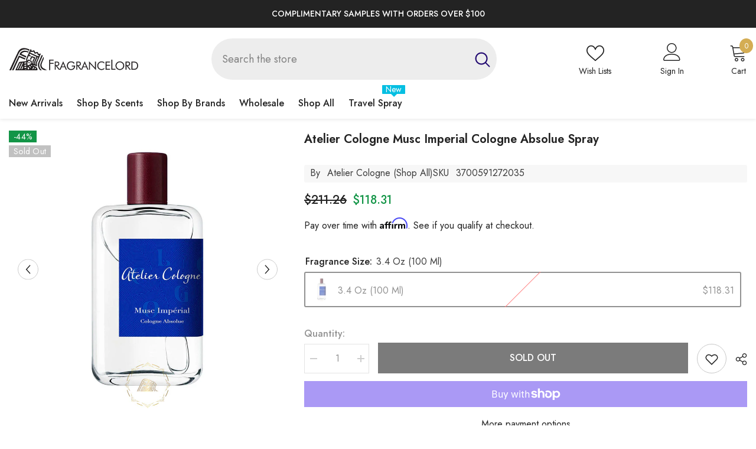

--- FILE ---
content_type: text/html; charset=utf-8
request_url: https://fragrancelord.com/en-ca/products/atelier-cologne-musc-imperial-cologne-absolue-spray?variant=43717567676714&section_id=template--24025958514986__main
body_size: 18958
content:
<div id="shopify-section-template--24025958514986__main" class="shopify-section">
<link
      rel="stylesheet"
      href="//fragrancelord.com/cdn/shop/t/56/assets/component-product.css?v=160806617070908738841755107879"
      media="print"
      onload="this.media='all'; this.onload = null">

<link
      rel="stylesheet"
      href="//fragrancelord.com/cdn/shop/t/56/assets/component-review.css?v=100129706126506303331737467167"
      media="print"
      onload="this.media='all'; this.onload = null">

<link
      rel="stylesheet"
      href="//fragrancelord.com/cdn/shop/t/56/assets/component-price.css?v=139205013722916111901737467167"
      media="print"
      onload="this.media='all'; this.onload = null">

<link
      rel="stylesheet"
      href="//fragrancelord.com/cdn/shop/t/56/assets/component-badge.css?v=20633729062276667811737467167"
      media="print"
      onload="this.media='all'; this.onload = null">

<link
      rel="stylesheet"
      href="//fragrancelord.com/cdn/shop/t/56/assets/component-rte.css?v=74468535300400368301737467169"
      media="print"
      onload="this.media='all'; this.onload = null">

<link
      rel="stylesheet"
      href="//fragrancelord.com/cdn/shop/t/56/assets/component-share.css?v=38383599121620234941737467169"
      media="print"
      onload="this.media='all'; this.onload = null">

<link
      rel="stylesheet"
      href="//fragrancelord.com/cdn/shop/t/56/assets/component-tab.css?v=57604492746316682781737467169"
      media="print"
      onload="this.media='all'; this.onload = null">

<link
      rel="stylesheet"
      href="//fragrancelord.com/cdn/shop/t/56/assets/component-product-form.css?v=165243979634236607521737467168"
      media="print"
      onload="this.media='all'; this.onload = null">

<link
      rel="stylesheet"
      href="//fragrancelord.com/cdn/shop/t/56/assets/component-grid.css?v=14116691739327510611737467170"
      media="print"
      onload="this.media='all'; this.onload = null">




    <style type="text/css">
    #ProductSection-template--24025958514986__main .productView-thumbnail .productView-thumbnail-link:after{
        padding-bottom: 148%;
    }

    #ProductSection-template--24025958514986__main .cursor-wrapper .counter {
        color: #191919;
    }

    #ProductSection-template--24025958514986__main .cursor-wrapper .counter #count-image:before {
        background-color: #191919;
    }

    #ProductSection-template--24025958514986__main .custom-cursor__inner .arrow:before,
    #ProductSection-template--24025958514986__main .custom-cursor__inner .arrow:after {
        background-color: #000000;
    }

    #ProductSection-template--24025958514986__main .tabs-contents .toggleLink,
    #ProductSection-template--24025958514986__main .tabs .tab .tab-title {
        font-size: 18px;
        font-weight: 600;
        text-transform: uppercase;
        padding-top: 15px;
        padding-bottom: 15px;
    }

    

    

    @media (max-width: 550px) {
        #ProductSection-template--24025958514986__main .tabs-contents .toggleLink,
        #ProductSection-template--24025958514986__main .tabs .tab .tab-title {
            font-size: 16px;
        }
    }

    @media (max-width: 767px) {
        #ProductSection-template--24025958514986__main {
            padding-top: 0px;
            padding-bottom: 40px;
        }
    }

    @media (min-width: 1025px) {
        
    }

    @media (min-width: 768px) and (max-width: 1199px) {
        #ProductSection-template--24025958514986__main {
            padding-top: 0px;
            padding-bottom: 40px;
        }
    }

    @media (min-width: 1200px) {
        #ProductSection-template--24025958514986__main {
            padding-top: 20px;
            padding-bottom: 50px;
        }
    }
</style>
<script>
    window.product_inven_array_7995896299818 = {
        
            '43717567676714': '0',
        
    };

    window.selling_array_7995896299818 = {
        
            '43717567676714': 'deny',
        
    };

    window.subtotal = {
        show: true,
        style: 2,
        text: `Add To Cart - [value]`
    };
  
    window.variant_image_group = 'false';
  
</script><link rel="stylesheet" href="//fragrancelord.com/cdn/shop/t/56/assets/component-fancybox.css?v=162524859697928915511737467168" media="print" onload="this.media='all'">
    <noscript>
<link
      rel="stylesheet"
      href="//fragrancelord.com/cdn/shop/t/56/assets/component-fancybox.css?v=162524859697928915511737467168"
      media="print"
      onload="this.media='all'; this.onload = null"></noscript><div class="product-details product-default" data-section-id="template--24025958514986__main" data-section-type="product" id="ProductSection-template--24025958514986__main" data-has-combo="false" data-image-opo>
    
    <div class="container productView-container">
        <div class="productView halo-productView layout-3 positionMainImage--left productView-sticky" data-product-handle="atelier-cologne-musc-imperial-cologne-absolue-spray"><div class="productView-top">
                    <div class="halo-productView-left productView-images clearfix" data-image-gallery><div class="cursor-wrapper handleMouseLeave">
                                <div class="custom-cursor custom-cursor__outer">
                                    <div class="custom-cursor custom-cursor__inner">
                                        <span class="arrow arrow-bar fadeIn"></span>
                                    </div>
                                </div>
                            </div><div class="productView-images-wrapper" data-video-popup>
                            <div class="productView-image-wrapper"><div class="productView-badge badge-left halo-productBadges halo-productBadges--left date-99977022 date1-1157" data-new-badge-number="30"><span class="badge sale-badge" aria-hidden="true">-44%</span><span class="badge sold-out-badge" aria-hidden="true">
                Sold out
            </span></div>
<div class="productView-nav style-1 image-fit-cover" 
                                    data-image-gallery-main
                                    data-arrows-desk="true"
                                    data-arrows-mobi="true"
                                    data-counter-mobi="true"
                                    data-media-count="2"
                                ><div class="productView-image productView-image-square fit-cover" data-index="1">
                                                    <div class="productView-img-container product-single__media" data-media-id="32114980585770"
                                                        
                                                            
                                                                
                                                                    style="padding-bottom: 100%;"
                                                                
                                                            
                                                        
                                                    >
                                                        <div 
                                                            class="media" 
                                                             
                                                             data-fancybox="images" href="//fragrancelord.com/cdn/shop/products/MUSCIMPERIAL1logo.jpg?v=1759442338" 
                                                        >
                                                            <img id="product-featured-image-32114980585770"
                                                                srcset="//fragrancelord.com/cdn/shop/products/MUSCIMPERIAL1logo.jpg?v=1759442338"
                                                                src="//fragrancelord.com/cdn/shop/products/MUSCIMPERIAL1logo.jpg?v=1759442338"
                                                                alt="Atelier Cologne Musc Imperial Cologne Absolue Spray 2"
                                                                sizes="auto"
                                                                data-sizes="auto"
                                                                data-main-image
                                                                data-index="1"
                                                                data-cursor-image
                                                                
                                                            /></div>
                                                    </div>
                                                </div><div class="productView-image productView-image-square fit-cover" data-index="2">
                                                    <div class="productView-img-container product-single__media" data-media-id="32114980618538"
                                                        
                                                            
                                                                
                                                                    style="padding-bottom: 100%;"
                                                                
                                                            
                                                        
                                                    >
                                                        <div 
                                                            class="media" 
                                                             
                                                             data-fancybox="images" href="//fragrancelord.com/cdn/shop/products/MUSCIMPERIALlogo.jpg?v=1700044277" 
                                                        >
                                                            <img id="product-featured-image-32114980618538"
                                                                data-srcset="//fragrancelord.com/cdn/shop/products/MUSCIMPERIALlogo.jpg?v=1700044277"
                                                                
                                                                alt="Atelier Cologne Musc Imperial Cologne Absolue Spray"
                                                                sizes="auto"
                                                                data-sizes="auto"
                                                                data-main-image
                                                                data-index="2"
                                                                data-cursor-image
                                                                class="lazyload" loading="lazy"
                                                            /><span class="data-lazy-loading"></span></div>
                                                    </div>
                                                </div></div><div class="productView-videoPopup"></div><div class="productView-iconZoom">
                                        <svg  class="icon icon-zoom-1" xmlns="http://www.w3.org/2000/svg" aria-hidden="true" focusable="false" role="presentation" viewBox="0 0 448 512"><path d="M416 176V86.63L246.6 256L416 425.4V336c0-8.844 7.156-16 16-16s16 7.156 16 16v128c0 8.844-7.156 16-16 16h-128c-8.844 0-16-7.156-16-16s7.156-16 16-16h89.38L224 278.6L54.63 448H144C152.8 448 160 455.2 160 464S152.8 480 144 480h-128C7.156 480 0 472.8 0 464v-128C0 327.2 7.156 320 16 320S32 327.2 32 336v89.38L201.4 256L32 86.63V176C32 184.8 24.84 192 16 192S0 184.8 0 176v-128C0 39.16 7.156 32 16 32h128C152.8 32 160 39.16 160 48S152.8 64 144 64H54.63L224 233.4L393.4 64H304C295.2 64 288 56.84 288 48S295.2 32 304 32h128C440.8 32 448 39.16 448 48v128C448 184.8 440.8 192 432 192S416 184.8 416 176z"></path></svg>
                                    </div></div><div class="productView-thumbnail-wrapper is-hidden-mobile">
                                    <div class="productView-for clearfix" data-max-thumbnail-to-show="4"><div class="productView-thumbnail" data-media-id="template--24025958514986__main-32114980585770">
                                                        <div class="productView-thumbnail-link" data-image="//fragrancelord.com/cdn/shop/products/MUSCIMPERIAL1logo_large.jpg?v=1759442338">
                                                            <img srcset="//fragrancelord.com/cdn/shop/products/MUSCIMPERIAL1logo_medium.jpg?v=1759442338" src="//fragrancelord.com/cdn/shop/products/MUSCIMPERIAL1logo_medium.jpg?v=1759442338" alt="Atelier Cologne Musc Imperial Cologne Absolue Spray 2"  /></div>
                                                    </div><div class="productView-thumbnail" data-media-id="template--24025958514986__main-32114980618538">
                                                        <div class="productView-thumbnail-link" data-image="//fragrancelord.com/cdn/shop/products/MUSCIMPERIALlogo_large.jpg?v=1700044277">
                                                            <img srcset="//fragrancelord.com/cdn/shop/products/MUSCIMPERIALlogo_medium.jpg?v=1700044277" src="//fragrancelord.com/cdn/shop/products/MUSCIMPERIALlogo_medium.jpg?v=1700044277" alt="Atelier Cologne Musc Imperial Cologne Absolue Spray"  /></div>
                                                    </div></div>
                                </div></div>
                    </div>
                    <div class="halo-productView-right productView-details clearfix">
                        <div class="productView-product clearfix"><div class="productView-moreItem"
                                            style="--spacing-top: 0px;
                                            --spacing-bottom: 10px"
                                        >
                                            <h1 class="productView-title" style="--color-title: #232323;--fontsize-text: 20px;--fontsize-mb-text: 18px;"><span>Atelier Cologne Musc Imperial Cologne Absolue Spray</span></h1>
                                        </div><div id="shopify-block-AOGtuZU1MQ240SGlYW__d3b825aa-68a3-4c47-9204-60532264a6f7" class="shopify-block shopify-app-block">
<div class='jdgm-widget jdgm-preview-badge'
    data-id='7995896299818'
    data-template='manual-installation'>
  <div style='display:none' class='jdgm-prev-badge' data-average-rating='0.00' data-number-of-reviews='0' data-number-of-questions='0'> <span class='jdgm-prev-badge__stars' data-score='0.00' tabindex='0' aria-label='0.00 stars' role='button'> <span class='jdgm-star jdgm--off'></span><span class='jdgm-star jdgm--off'></span><span class='jdgm-star jdgm--off'></span><span class='jdgm-star jdgm--off'></span><span class='jdgm-star jdgm--off'></span> </span> <span class='jdgm-prev-badge__text'> No reviews </span> </div>
</div>




</div>
<div class="productView-moreItem"
                                                style="--spacing-top: 18px;
                                                --spacing-bottom: 18px"
                                            >
                                                <div class="productView-info" style="--color-border: #e6e6e6"><div class="productView-info-item">
            <span class="productView-info-name">
                By
            </span>
            <span class="productView-info-value vendor"><a href="/en-ca/collections/vendors?q=Atelier%20Cologne" title="Atelier Cologne">Atelier Cologne</a></span>
        </div><div class="productView-info-item" data-sku >
            <span class="productView-info-name">
                SKU
            </span>
            <span class="productView-info-value">3700591272035</span>
        </div></div>
                                            </div>
                                        <div class="productView-moreItem"
                                            style="--spacing-top: 0px;
                                            --spacing-bottom: 0px;
                                            --fontsize-text: 20px"
                                        >
                                            
                                                <div class="productView-price no-js-hidden clearfix" id="product-price-7995896299818"><div class="price price--medium price--sold-out  price--on-sale ">
    <dl><div class="price__regular"><dd class="price__last"><span class="price-item price-item--regular">$118.31 </span></dd>
        </div>
        <div class="price__sale"><dd class="price__compare"><s class="price-item price-item--regular">$211.26</s></dd><dd class="price__last"><span class="price-item price-item--sale">$118.31 </span></dd></div>
      <span class="hadioption" style="font-weight: 400;font-size:smaller;"></span>
        <small class="unit-price caption hidden">
            <dt class="visually-hidden">Unit price</dt>
            <dd class="price__last"><span></span><span aria-hidden="true">/</span><span class="visually-hidden">&nbsp;per&nbsp;</span><span></span></dd>
        </small>
    </dl>
</div>
</div>
                                            
                                        </div><p class="affirm-as-low-as" data-page-type="product" data-amount=""></p>

                                            <div class="productView-moreItem"
                                                style="--spacing-top: 20px;
                                                --spacing-bottom: 0px"
                                            >
                                                <div class="productView-options" style="--color-border: #e6e6e6"><div class="productView-variants halo-productOptions" id="product-option-7995896299818"  data-type="button"><variant-radios class="no-js-hidden product-option has-default" data-product="7995896299818" data-section="template--24025958514986__main" data-url="/en-ca/products/atelier-cologne-musc-imperial-cologne-absolue-spray"><fieldset class="js product-form__input clearfix" data-product-attribute="set-rectangle" data-option-index="0">
                            <legend class="form__label">
                                Fragrance Size:
                                <span data-header-option>
                                    3.4 oz (100 ml)
                                </span>
                            </legend><input class="product-form__radio" type="radio" id="option-7995896299818-Fragrance Size-0"
                                        name="Fragrance Size"
                                        value="3.4 oz (100 ml)"
                                        checked
                                        
                                        data-variant-id="43717567676714"
                                    ><label class="product-form__label soldout" for="option-7995896299818-Fragrance Size-0" data-variant-id="43717567676714">
                                            <span class="text" style="display:flex;justify-content: space-between;"><span style="display: flex;"><img style="padding:1px 10px 1px 0px;margin: -5px 0;width: 45px;height: 45px;" srcset="//fragrancelord.com/cdn/shop/products/MUSCIMPERIAL1logo_45x.jpg?v=1759442338" src="//fragrancelord.com/cdn/shop/products/MUSCIMPERIAL1logo_45x.jpg?v=1759442338" sizes="auto" loading="lazy"> 3.4 oz (100 ml)</span>  <span class="price">$118.31</span></span>
                                        </label></fieldset><script type="application/json">
                        [{"id":43717567676714,"title":"3.4 oz (100 ml)","option1":"3.4 oz (100 ml)","option2":null,"option3":null,"sku":"3700591272035","requires_shipping":true,"taxable":true,"featured_image":{"id":39792270672170,"product_id":7995896299818,"position":1,"created_at":"2022-11-04T05:30:18-04:00","updated_at":"2025-10-02T17:58:58-04:00","alt":"Atelier Cologne Musc Imperial Cologne Absolue Spray 2","width":900,"height":900,"src":"\/\/fragrancelord.com\/cdn\/shop\/products\/MUSCIMPERIAL1logo.jpg?v=1759442338","variant_ids":[43717567676714]},"available":false,"name":"Atelier Cologne Musc Imperial Cologne Absolue Spray - 3.4 oz (100 ml)","public_title":"3.4 oz (100 ml)","options":["3.4 oz (100 ml)"],"price":11831,"weight":54,"compare_at_price":21126,"inventory_management":"shopify","barcode":"3700591272035","featured_media":{"alt":"Atelier Cologne Musc Imperial Cologne Absolue Spray 2","id":32114980585770,"position":1,"preview_image":{"aspect_ratio":1.0,"height":900,"width":900,"src":"\/\/fragrancelord.com\/cdn\/shop\/products\/MUSCIMPERIAL1logo.jpg?v=1759442338"}},"requires_selling_plan":false,"selling_plan_allocations":[]}]
                    </script>
                </variant-radios></div>
        <noscript>
            <div class="product-form__input">
                <label class="form__label" for="Variants-template--24025958514986__main">
                    Product variants
                </label>
                <div class="select">
                <select name="id" data-productid="7995896299818" id="Variants-template--24025958514986__main" class="select__select" form="product-form"><option
                            selected="selected"
                            disabled
                            value="43717567676714"
                        >
                            3.4 oz (100 ml)
 - Sold out
                            - $118.31
                        </option></select>
            </div>
          </div>
        </noscript></div>
                                            </div>
                                        
<div class="productView-moreItem"
                                            style="--spacing-top: 0px;
                                            --spacing-bottom: 12px"
                                        >
                                            
                                        </div>


                                            <div class="productView-moreItem"
                                                style="--spacing-top: 0px;
                                                --spacing-bottom: 15px"
                                            >
                                                <div class="productView-buttons"><form method="post" action="/en-ca/cart/add" id="product-form-installment-7995896299818" accept-charset="UTF-8" class="installment caption-large" enctype="multipart/form-data" data-productid="7995896299818"><input type="hidden" name="form_type" value="product" /><input type="hidden" name="utf8" value="✓" /><input type="hidden" name="id" data-productid="7995896299818" value="43717567676714">
        
<input type="hidden" name="product-id" value="7995896299818" /><input type="hidden" name="section-id" value="template--24025958514986__main" /></form><product-form class="productView-form product-form"><form method="post" action="/en-ca/cart/add" id="product-form-7995896299818" accept-charset="UTF-8" class="form" enctype="multipart/form-data" data-productid="7995896299818" novalidate="novalidate" data-type="add-to-cart-form"><input type="hidden" name="form_type" value="product" /><input type="hidden" name="utf8" value="✓" /><div class="productView-group"><div class="pvGroup-row"><quantity-input class="productView-quantity quantity__group quantity__group--1 quantity__style--1 clearfix">
	    <label class="form-label quantity__label" for="quantity-7995896299818">
	        Quantity:
	    </label>
	    <div class="quantity__container">
		    <button type="button" name="minus" class="minus btn-quantity">
		    	<span class="visually-hidden">Decrease quantity for Atelier Cologne Musc Imperial Cologne Absolue Spray</span>
		    </button>
		    <input class="form-input quantity__input" type="number" name="quantity" min="1" value="1" inputmode="numeric" pattern="[0-9]*" id="quantity-7995896299818" data-product="7995896299818" data-price="11831">
		    <button type="button" name="plus" class="plus btn-quantity">
		    	<span class="visually-hidden">Increase quantity for Atelier Cologne Musc Imperial Cologne Absolue Spray</span>
		    </button>
	    </div>
	</quantity-input>
<div class="productView-groupTop">
                        <div class="productView-action" style="--atc-color: #ffffff;--atc-bg-color: #232323;--atc-border-color: #232323;--atc-color-hover: #232323;--atc-bg-color-hover: #ffffff;--atc-border-color-hover: #232323">
                            <input type="hidden" name="id" data-productid="7995896299818" value="43717567676714">
                            <div class="product-form__buttons"><button type="submit" name="add" data-btn-addToCart class="product-form__submit button" id="product-add-to-cart" disabled>Sold out</button></div>
                        </div><div class="productView-wishlist clearfix">
                                <a data-wishlist href="#" data-wishlist-handle="atelier-cologne-musc-imperial-cologne-absolue-spray" data-product-id="7995896299818"><span class="visually-hidden">Add to wishlist</span><svg xmlns="http://www.w3.org/2000/svg" viewBox="0 0 32 32" aria-hidden="true" focusable="false" role="presentation" class="icon icon-wishlist"><path d="M 9.5 5 C 5.363281 5 2 8.402344 2 12.5 C 2 13.929688 2.648438 15.167969 3.25 16.0625 C 3.851563 16.957031 4.46875 17.53125 4.46875 17.53125 L 15.28125 28.375 L 16 29.09375 L 16.71875 28.375 L 27.53125 17.53125 C 27.53125 17.53125 30 15.355469 30 12.5 C 30 8.402344 26.636719 5 22.5 5 C 19.066406 5 16.855469 7.066406 16 7.9375 C 15.144531 7.066406 12.933594 5 9.5 5 Z M 9.5 7 C 12.488281 7 15.25 9.90625 15.25 9.90625 L 16 10.75 L 16.75 9.90625 C 16.75 9.90625 19.511719 7 22.5 7 C 25.542969 7 28 9.496094 28 12.5 C 28 14.042969 26.125 16.125 26.125 16.125 L 16 26.25 L 5.875 16.125 C 5.875 16.125 5.390625 15.660156 4.90625 14.9375 C 4.421875 14.214844 4 13.273438 4 12.5 C 4 9.496094 6.457031 7 9.5 7 Z"/></svg></a>
                            </div><share-button class="share-button halo-socialShare productView-share style-2"><div class="share-content">
            <button class="share-button__button button"><svg class="icon" viewBox="0 0 227.216 227.216"><path d="M175.897,141.476c-13.249,0-25.11,6.044-32.98,15.518l-51.194-29.066c1.592-4.48,2.467-9.297,2.467-14.317c0-5.019-0.875-9.836-2.467-14.316l51.19-29.073c7.869,9.477,19.732,15.523,32.982,15.523c23.634,0,42.862-19.235,42.862-42.879C218.759,19.229,199.531,0,175.897,0C152.26,0,133.03,19.229,133.03,42.865c0,5.02,0.874,9.838,2.467,14.319L84.304,86.258c-7.869-9.472-19.729-15.514-32.975-15.514c-23.64,0-42.873,19.229-42.873,42.866c0,23.636,19.233,42.865,42.873,42.865c13.246,0,25.105-6.042,32.974-15.513l51.194,29.067c-1.593,4.481-2.468,9.3-2.468,14.321c0,23.636,19.23,42.865,42.867,42.865c23.634,0,42.862-19.23,42.862-42.865C218.759,160.71,199.531,141.476,175.897,141.476z M175.897,15c15.363,0,27.862,12.5,27.862,27.865c0,15.373-12.499,27.879-27.862,27.879c-15.366,0-27.867-12.506-27.867-27.879C148.03,27.5,160.531,15,175.897,15z M51.33,141.476c-15.369,0-27.873-12.501-27.873-27.865c0-15.366,12.504-27.866,27.873-27.866c15.363,0,27.861,12.5,27.861,27.866C79.191,128.975,66.692,141.476,51.33,141.476z M175.897,212.216c-15.366,0-27.867-12.501-27.867-27.865c0-15.37,12.501-27.875,27.867-27.875c15.363,0,27.862,12.505,27.862,27.875C203.759,199.715,191.26,212.216,175.897,212.216z"></path></svg> <span>Share</span></button>
            <div class="share-button__fallback">
                <div class="share-header">
                    <h2 class="share-title"><span>Share</span></h2>
                    <button type="button" class="share-button__close" aria-label="Close"><svg xmlns="http://www.w3.org/2000/svg" viewBox="0 0 48 48" ><path d="M 38.982422 6.9707031 A 2.0002 2.0002 0 0 0 37.585938 7.5859375 L 24 21.171875 L 10.414062 7.5859375 A 2.0002 2.0002 0 0 0 8.9785156 6.9804688 A 2.0002 2.0002 0 0 0 7.5859375 10.414062 L 21.171875 24 L 7.5859375 37.585938 A 2.0002 2.0002 0 1 0 10.414062 40.414062 L 24 26.828125 L 37.585938 40.414062 A 2.0002 2.0002 0 1 0 40.414062 37.585938 L 26.828125 24 L 40.414062 10.414062 A 2.0002 2.0002 0 0 0 38.982422 6.9707031 z"/></svg><span>Close</span></button>
                </div>
                <div class="wrapper-content">
                    <label class="form-label">Copy link</label>
                    <div class="share-group">
                        <div class="form-field">
                            <input type="text" class="field__input" id="url" value="https://fragrancelord.com/en-ca/products/atelier-cologne-musc-imperial-cologne-absolue-spray" placeholder="Link" data-url="https://fragrancelord.com/en-ca/products/atelier-cologne-musc-imperial-cologne-absolue-spray" onclick="this.select();" readonly>
                            <label class="field__label hiddenLabels" for="url">Link</label>
                        </div>
                        <button class="button button--primary button-copy"><svg class="icon icon-clipboard" width="11" height="13" fill="none" xmlns="http://www.w3.org/2000/svg" aria-hidden="true" focusable="false"><path fill-rule="evenodd" clip-rule="evenodd" d="M2 1a1 1 0 011-1h7a1 1 0 011 1v9a1 1 0 01-1 1V1H2zM1 2a1 1 0 00-1 1v9a1 1 0 001 1h7a1 1 0 001-1V3a1 1 0 00-1-1H1zm0 10V3h7v9H1z" fill="currentColor"/></svg>
 Copy link</button>
                    </div>
                    <span id="ShareMessage-7995896299818" class="share-button__message hidden" role="status" aria-hidden="true">Link copied to clipboard!</span><div class="share_toolbox clearfix"><label class="form-label">Share</label> <ul class="social-share"><li class="social-share__item"><a class="facebook" href="https://www.facebook.com/sharer/sharer.php?u=https://fragrancelord.com/en-ca/products/atelier-cologne-musc-imperial-cologne-absolue-spray" title='Facebook' data-no-instant rel="noopener noreferrer nofollow" target="_blank"><svg aria-hidden="true" focusable="false" role="presentation" xmlns="http://www.w3.org/2000/svg" viewBox="0 0 320 512" class="icon icon-facebook"><path d="M279.14 288l14.22-92.66h-88.91v-60.13c0-25.35 12.42-50.06 52.24-50.06h40.42V6.26S260.43 0 225.36 0c-73.22 0-121.08 44.38-121.08 124.72v70.62H22.89V288h81.39v224h100.17V288z"></path></svg></a></li><li class="social-share__item"><a class="twitter" href="http://twitter.com/share?text=Atelier%20Cologne%20Musc%20Imperial%20Cologne%20Absolue%20Spray&amp;url=https://fragrancelord.com/en-ca/products/atelier-cologne-musc-imperial-cologne-absolue-spray" title='Twitter' data-no-instant rel="noopener noreferrer nofollow" target="_blank"><svg aria-hidden="true" focusable="false" role="presentation" class="icon icon-twitter" viewBox="0 0 18 15"><path d="M17.64 2.6a7.33 7.33 0 01-1.75 1.82c0 .05 0 .13.02.23l.02.23a9.97 9.97 0 01-1.69 5.54c-.57.85-1.24 1.62-2.02 2.28a9.09 9.09 0 01-2.82 1.6 10.23 10.23 0 01-8.9-.98c.34.02.61.04.83.04 1.64 0 3.1-.5 4.38-1.5a3.6 3.6 0 01-3.3-2.45A2.91 2.91 0 004 9.35a3.47 3.47 0 01-2.02-1.21 3.37 3.37 0 01-.8-2.22v-.03c.46.24.98.37 1.58.4a3.45 3.45 0 01-1.54-2.9c0-.61.14-1.2.45-1.79a9.68 9.68 0 003.2 2.6 10 10 0 004.08 1.07 3 3 0 01-.13-.8c0-.97.34-1.8 1.03-2.48A3.45 3.45 0 0112.4.96a3.49 3.49 0 012.54 1.1c.8-.15 1.54-.44 2.23-.85a3.4 3.4 0 01-1.54 1.94c.74-.1 1.4-.28 2.01-.54z"></svg>
</a></li><li class="social-share__item"><a class="pinterest" href="http://pinterest.com/pin/create/button/?url=https://fragrancelord.com/en-ca/products/atelier-cologne-musc-imperial-cologne-absolue-spray&amp;media=http://fragrancelord.com/cdn/shop/products/MUSCIMPERIAL1logo.jpg?crop=center&height=1024&v=1759442338&width=1024&amp;description=Atelier%20Cologne%20Musc%20Imperial%20Cologne%20Absolue%20Spray" title='Pinterest' data-no-instant rel="noopener noreferrer nofollow" target="_blank"><svg aria-hidden="true" focusable="false" role="presentation" class="icon icon-pinterest" viewBox="0 0 17 18"><path d="M8.48.58a8.42 8.42 0 015.9 2.45 8.42 8.42 0 011.33 10.08 8.28 8.28 0 01-7.23 4.16 8.5 8.5 0 01-2.37-.32c.42-.68.7-1.29.85-1.8l.59-2.29c.14.28.41.52.8.73.4.2.8.31 1.24.31.87 0 1.65-.25 2.34-.75a4.87 4.87 0 001.6-2.05 7.3 7.3 0 00.56-2.93c0-1.3-.5-2.41-1.49-3.36a5.27 5.27 0 00-3.8-1.43c-.93 0-1.8.16-2.58.48A5.23 5.23 0 002.85 8.6c0 .75.14 1.41.43 1.98.28.56.7.96 1.27 1.2.1.04.19.04.26 0 .07-.03.12-.1.15-.2l.18-.68c.05-.15.02-.3-.11-.45a2.35 2.35 0 01-.57-1.63A3.96 3.96 0 018.6 4.8c1.09 0 1.94.3 2.54.89.61.6.92 1.37.92 2.32 0 .8-.11 1.54-.33 2.21a3.97 3.97 0 01-.93 1.62c-.4.4-.87.6-1.4.6-.43 0-.78-.15-1.06-.47-.27-.32-.36-.7-.26-1.13a111.14 111.14 0 01.47-1.6l.18-.73c.06-.26.09-.47.09-.65 0-.36-.1-.66-.28-.89-.2-.23-.47-.35-.83-.35-.45 0-.83.2-1.13.62-.3.41-.46.93-.46 1.56a4.1 4.1 0 00.18 1.15l.06.15c-.6 2.58-.95 4.1-1.08 4.54-.12.55-.16 1.2-.13 1.94a8.4 8.4 0 01-5-7.65c0-2.3.81-4.28 2.44-5.9A8.04 8.04 0 018.48.57z"></svg>
</a></li><li class="social-share__item"><a class="tumblr" href="//tumblr.com/widgets/share/tool?canonicalUrl=https://fragrancelord.com/en-ca/products/atelier-cologne-musc-imperial-cologne-absolue-spray" title='Tumblr' data-no-instant rel="noopener noreferrer nofollow" data-content="http://fragrancelord.com/cdn/shop/products/MUSCIMPERIAL1logo.jpg?crop=center&height=1024&v=1759442338&width=1024" target="_blank"><svg aria-hidden="true" focusable="false" role="presentation" class="icon icon-tumblr" viewBox="0 0 91 161"><path fill-rule="evenodd" d="M64 160.3c-24 0-42-12.3-42-41.8V71.3H.3V45.7c24-6.2 34-26.9 35.2-44.7h24.9v40.5h29v29.8h-29v41.1c0 12.3 6.2 16.6 16.1 16.6h14v31.3H64"></svg>
</a></li><li class="social-share__item"><a class="telegram" href="https://telegram.me/share/url?url=https://fragrancelord.com/en-ca/products/atelier-cologne-musc-imperial-cologne-absolue-spray" title='Telegram' data-no-instant rel="nofollow" target="_blank"><svg class="icon icon-telegram" role="presentation" viewBox="0 0 496 512"><path d="M248,8C111.033,8,0,119.033,0,256S111.033,504,248,504,496,392.967,496,256,384.967,8,248,8ZM362.952,176.66c-3.732,39.215-19.881,134.378-28.1,178.3-3.476,18.584-10.322,24.816-16.948,25.425-14.4,1.326-25.338-9.517-39.287-18.661-21.827-14.308-34.158-23.215-55.346-37.177-24.485-16.135-8.612-25,5.342-39.5,3.652-3.793,67.107-61.51,68.335-66.746.153-.655.3-3.1-1.154-4.384s-3.59-.849-5.135-.5q-3.283.746-104.608,69.142-14.845,10.194-26.894,9.934c-8.855-.191-25.888-5.006-38.551-9.123-15.531-5.048-27.875-7.717-26.8-16.291q.84-6.7,18.45-13.7,108.446-47.248,144.628-62.3c68.872-28.647,83.183-33.623,92.511-33.789,2.052-.034,6.639.474,9.61,2.885a10.452,10.452,0,0,1,3.53,6.716A43.765,43.765,0,0,1,362.952,176.66Z"></path></svg></a></li><li class="social-share__item"><a class="email" href="mailto:?subject=Atelier%20Cologne%20Musc%20Imperial%20Cologne%20Absolue%20Spray&amp;body=https://fragrancelord.com/en-ca/products/atelier-cologne-musc-imperial-cologne-absolue-spray" title='Email' data-no-instant rel="noopener noreferrer nofollow" target="_blank"><svg xmlns="http://www.w3.org/2000/svg" viewBox="0 0 24 24" aria-hidden="true" focusable="false" role="presentation" class="icon icon-mail"><path d="M 1 3 L 1 5 L 1 18 L 3 18 L 3 5 L 19 5 L 19 3 L 3 3 L 1 3 z M 5 7 L 5 7.1777344 L 14 12.875 L 23 7.125 L 23 7 L 5 7 z M 23 9.2832031 L 14 15 L 5 9.4160156 L 5 21 L 14 21 L 14 17 L 17 17 L 17 14 L 23 14 L 23 9.2832031 z M 19 16 L 19 19 L 16 19 L 16 21 L 19 21 L 19 24 L 21 24 L 21 21 L 24 21 L 24 19 L 21 19 L 21 16 L 19 16 z"/></svg></a></li><li class="social-share__item"><a class="whatsapp" href="https://wa.me/?text=Atelier%20Cologne%20Musc%20Imperial%20Cologne%20Absolue%20Spray&#x20;https://fragrancelord.com/en-ca/products/atelier-cologne-musc-imperial-cologne-absolue-spray" title='Whatsapp' data-no-instant rel="nofollow" target="_blank"><svg class="icon icon-whatsapp" xmlns="http://www.w3.org/2000/svg" xmlns:xlink="http://www.w3.org/1999/xlink" version="1.1" viewBox="0 0 256 256" xml:space="preserve"><defs></defs><g style="stroke: none; stroke-width: 0; stroke-dasharray: none; stroke-linecap: butt; stroke-linejoin: miter; stroke-miterlimit: 10; fill: none; fill-rule: nonzero; opacity: 1;" transform="translate(1.4065934065934016 1.4065934065934016) scale(2.81 2.81)"><path d="M 76.735 13.079 C 68.315 4.649 57.117 0.005 45.187 0 C 20.605 0 0.599 20.005 0.589 44.594 c -0.003 7.86 2.05 15.532 5.953 22.296 L 0.215 90 l 23.642 -6.202 c 6.514 3.553 13.848 5.426 21.312 5.428 h 0.018 c 0.001 0 -0.001 0 0 0 c 24.579 0 44.587 -20.007 44.597 -44.597 C 89.789 32.713 85.155 21.509 76.735 13.079 z M 27.076 46.217 c -0.557 -0.744 -4.55 -6.042 -4.55 -11.527 c 0 -5.485 2.879 -8.181 3.9 -9.296 c 1.021 -1.115 2.229 -1.394 2.972 -1.394 s 1.487 0.007 2.136 0.039 c 0.684 0.035 1.603 -0.26 2.507 1.913 c 0.929 2.231 3.157 7.717 3.436 8.274 c 0.279 0.558 0.464 1.208 0.093 1.952 c -0.371 0.743 -0.557 1.208 -1.114 1.859 c -0.557 0.651 -1.17 1.453 -1.672 1.952 c -0.558 0.556 -1.139 1.159 -0.489 2.274 c 0.65 1.116 2.886 4.765 6.199 7.72 c 4.256 3.797 7.847 4.973 8.961 5.531 c 1.114 0.558 1.764 0.465 2.414 -0.279 c 0.65 -0.744 2.786 -3.254 3.529 -4.369 c 0.743 -1.115 1.486 -0.929 2.507 -0.558 c 1.022 0.372 6.5 3.068 7.614 3.625 c 1.114 0.558 1.857 0.837 2.136 1.302 c 0.279 0.465 0.279 2.696 -0.65 5.299 c -0.929 2.603 -5.381 4.979 -7.522 5.298 c -1.92 0.287 -4.349 0.407 -7.019 -0.442 c -1.618 -0.513 -3.694 -1.199 -6.353 -2.347 C 34.934 58.216 27.634 46.961 27.076 46.217 z" style="stroke: none; stroke-width: 1; stroke-dasharray: none; stroke-linecap: butt; stroke-linejoin: miter; stroke-miterlimit: 10; fill: rgb(0,0,0); fill-rule: evenodd; opacity: 1;" transform=" matrix(1 0 0 1 0 0) " stroke-linecap="round"/></g></svg></a></li></ul></div></div>
            </div>
        </div></share-button><script defer src="https://cdn.hyperspeed.me/script/fragrancelord.com/cdn/shop/t/56/assets/share.js?v=102144821873164167451737467170"></script>
</div>
                </div><div class="productView-groupBottom"><div class="productView-groupItem">
                            <div class="productView-payment"  id="product-checkout-7995896299818" style="--bin-color: #232323;--bin-bg-color: #ffffff;--bin-border-color: #acacac;--bin-color-hover: #ffffff;--bin-bg-color-hover: #232323;--bin-border-color-hover: #232323"> 
                                <div data-shopify="payment-button" class="shopify-payment-button"> <shopify-accelerated-checkout recommended="{&quot;supports_subs&quot;:true,&quot;supports_def_opts&quot;:false,&quot;name&quot;:&quot;shop_pay&quot;,&quot;wallet_params&quot;:{&quot;shopId&quot;:55493820450,&quot;merchantName&quot;:&quot;Fragrancelord.com&quot;,&quot;personalized&quot;:true}}" fallback="{&quot;supports_subs&quot;:true,&quot;supports_def_opts&quot;:true,&quot;name&quot;:&quot;buy_it_now&quot;,&quot;wallet_params&quot;:{}}" access-token="e06b59f7976c424a2d34eccc4eaa0164" buyer-country="CA" buyer-locale="en" buyer-currency="CAD" variant-params="[{&quot;id&quot;:43717567676714,&quot;requiresShipping&quot;:true}]" shop-id="55493820450" enabled-flags="[&quot;ae0f5bf6&quot;]" disabled > <div class="shopify-payment-button__button" role="button" disabled aria-hidden="true" style="background-color: transparent; border: none"> <div class="shopify-payment-button__skeleton">&nbsp;</div> </div> <div class="shopify-payment-button__more-options shopify-payment-button__skeleton" role="button" disabled aria-hidden="true">&nbsp;</div> </shopify-accelerated-checkout> <small id="shopify-buyer-consent" class="hidden" aria-hidden="true" data-consent-type="subscription"> This item is a recurring or deferred purchase. By continuing, I agree to the <span id="shopify-subscription-policy-button">cancellation policy</span> and authorize you to charge my payment method at the prices, frequency and dates listed on this page until my order is fulfilled or I cancel, if permitted. </small> </div>
                            </div>
                        </div>
                    </div></div><input type="hidden" name="product-id" value="7995896299818" /><input type="hidden" name="section-id" value="template--24025958514986__main" /></form></product-form></div>
                                            </div>
                                        
<div id="shopify-block-AdlFGdWcxZ0Qxcm5na__easyflow_app_block_y33eWm" class="shopify-block shopify-app-block">


<link href='https://cdn.shopify.com/extensions/019bd4ca-bbab-7c21-9b0b-f44308d23062/product-options-624/assets/common.css' rel='stylesheet'>



<style>
  .ef__product-option-root label.ef__swatch-image{border-radius:3px;width:48px;height:78px}.ef__product-option-root label.ef__swatch-color{border-radius:3px;width:48px;height:78px}.ef__product-option-root .ef__swatch-input:checked + label{box-shadow:0 0 0 1px #cbcbcb}.ef__product-option-root label.ef__swatch-image {
    width: 58px;
    height: 68px;
    border-radius: 3px;
    border: 1px solid #cbcbcb;
transition: var(--anchor-transition);
padding:2px;
}
.ef__option-value.ef__option-value-image-swatch {
    margin-right: 5px;
}
.ef__product-option-root .ef__swatch-input:checked + label {
    color: var(--variant-color-active);
    background-color: var(--variant-bg-active);
    border-color: var(--swatch-border-active);
    border-width: 2px;
    box-shadow: 2px 2px 2px 1px #0000001a;
padding:1px;
}
.ef__product-option-root .form__label {
    /* font-size: 14px; */
    /* font-weight: bold; */
    font-size: var(--font-body-size);
    font-weight: var(--font-weight-medium);
    letter-spacing: var(--letter-spacing);
    /* line-height: var(--line-height); */
    text-transform: capitalize;
    /* text-align: left; */
    /* color: var(--color-text); */
}
span.ef__option-selected-values {
    font-weight: var(--font-weight-normal);
    margin-left: 2px;
}
</style>

<style id="ef__hide-addon-field-styles">
  .ef__product-option-root label.ef__swatch-image{border-radius:3px;width:48px;height:78px}.ef__product-option-root label.ef__swatch-color{border-radius:3px;width:48px;height:78px}.ef__product-option-root .ef__swatch-input:checked + label{box-shadow:0 0 0 1px #cbcbcb}.ef__product-option-root label.ef__swatch-image {
    width: 58px;
    height: 68px;
    border-radius: 3px;
    border: 1px solid #cbcbcb;
transition: var(--anchor-transition);
padding:2px;
}
.ef__option-value.ef__option-value-image-swatch {
    margin-right: 5px;
}
.ef__product-option-root .ef__swatch-input:checked + label {
    color: var(--variant-color-active);
    background-color: var(--variant-bg-active);
    border-color: var(--swatch-border-active);
    border-width: 2px;
    box-shadow: 2px 2px 2px 1px #0000001a;
padding:1px;
}
.ef__product-option-root .form__label {
    /* font-size: 14px; */
    /* font-weight: bold; */
    font-size: var(--font-body-size);
    font-weight: var(--font-weight-medium);
    letter-spacing: var(--letter-spacing);
    /* line-height: var(--line-height); */
    text-transform: capitalize;
    /* text-align: left; */
    /* color: var(--color-text); */
}
span.ef__option-selected-values {
    font-weight: var(--font-weight-normal);
    margin-left: 2px;
}
</style>

<div
  id='product-options-ho4ed2r6cwo'
  class='ef__product-option-root'
  style='display: none;'

  data-product-base-price='11831'
  data-product-compare-at-price='21126'
>
  <form>
    <!-- BEGIN app snippet: option -->







<div
  class='ef__product-option'
  style='margin-bottom: 1rem;'

  data-option-title='Select Color'
  data-option-type='Image swatch'

  
    data-option-show-selected-values='true'
  

  
    data-option-in-cart-name='Selected Color'
  

  
>
  

  

  <div class='form__label ef__option-title ef__option-title-image-swatch'>
    Select Color

    
    

    
    
      

      <span class='ef__option-selected-values'>
        - 

        

        Black<span class='ef__option-selected-values-price'>0</span>
      </span>
    

    
  </div>

  <div class='caption ef__option-description ef__option-description-image-swatch'>
    
  </div>

  

  
    <div
      class='ef__option-values ef__option-values-image-swatch '

      data-option-multi-select='false'
      data-option-minimum-selections=''
      data-option-maximum-selections=''
    >
      
        

        

        

        <div
          class='ef__option-value ef__option-value-image-swatch'

          
            style='display: inline-block; margin-bottom: 0.5rem;'
          
        >
          

          <input
            
              type='checkbox'
            

            name='4857319636598784'
            id='option-4857319636598784-015160746'
            class='ef__product-option-input ef__swatch-input'

            
              checked
            

            data-value-title='Black'
            data-value-price='0'
            data-option-id='4857319636598784'
            data-option-type='Image swatch'

            
              style='display: none'
            

            
          >

          

          <label
            for='option-4857319636598784-015160746'
            class=' ef__swatch-image'

            
              style='background: url("https://cdn.shopify.com/s/files/1/0554/9382/0450/files/color-black_256x256.png?v=1727313945") no-repeat center center; background-size: contain;'

              
            

            
          >
            
              <span class='ef__hover-text'>
Black<span class='ef__option-value-price'>0</span>
        </span>

            
          </label>

          
        </div>
      
        

        

        

        <div
          class='ef__option-value ef__option-value-image-swatch'

          
            style='display: inline-block; margin-bottom: 0.5rem;'
          
        >
          

          <input
            
              type='checkbox'
            

            name='4857319636598784'
            id='option-4857319636598784-015604263'
            class='ef__product-option-input ef__swatch-input'

            

            data-value-title='Velvet'
            data-value-price='0'
            data-option-id='4857319636598784'
            data-option-type='Image swatch'

            
              style='display: none'
            

            
          >

          

          <label
            for='option-4857319636598784-015604263'
            class=' ef__swatch-image'

            
              style='background: url("https://cdn.shopify.com/s/files/1/0554/9382/0450/files/color-velvet_256x256.png?v=1727313945") no-repeat center center; background-size: contain;'

              
            

            
          >
            
              <span class='ef__hover-text'>
Velvet<span class='ef__option-value-price'>0</span>
        </span>

            
          </label>

          
        </div>
      
        

        

        

        <div
          class='ef__option-value ef__option-value-image-swatch'

          
            style='display: inline-block; margin-bottom: 0.5rem;'
          
        >
          

          <input
            
              type='checkbox'
            

            name='4857319636598784'
            id='option-4857319636598784-015665872'
            class='ef__product-option-input ef__swatch-input'

            

            data-value-title='Purple'
            data-value-price='0'
            data-option-id='4857319636598784'
            data-option-type='Image swatch'

            
              style='display: none'
            

            
          >

          

          <label
            for='option-4857319636598784-015665872'
            class=' ef__swatch-image'

            
              style='background: url("https://cdn.shopify.com/s/files/1/0554/9382/0450/files/color-purple_256x256.png?v=1727313945") no-repeat center center; background-size: contain;'

              
            

            
          >
            
              <span class='ef__hover-text'>
Purple<span class='ef__option-value-price'>0</span>
        </span>

            
          </label>

          
        </div>
      
        

        

        

        <div
          class='ef__option-value ef__option-value-image-swatch'

          
            style='display: inline-block; margin-bottom: 0.5rem;'
          
        >
          

          <input
            
              type='checkbox'
            

            name='4857319636598784'
            id='option-4857319636598784-015699131'
            class='ef__product-option-input ef__swatch-input'

            

            data-value-title='Brown'
            data-value-price='0'
            data-option-id='4857319636598784'
            data-option-type='Image swatch'

            
              style='display: none'
            

            
          >

          

          <label
            for='option-4857319636598784-015699131'
            class=' ef__swatch-image'

            
              style='background: url("https://cdn.shopify.com/s/files/1/0554/9382/0450/files/color-brown_256x256.png?v=1727313945") no-repeat center center; background-size: contain;'

              
            

            
          >
            
              <span class='ef__hover-text'>
Brown<span class='ef__option-value-price'>0</span>
        </span>

            
          </label>

          
        </div>
      
        

        

        

        <div
          class='ef__option-value ef__option-value-image-swatch'

          
            style='display: inline-block; margin-bottom: 0.5rem;'
          
        >
          

          <input
            
              type='checkbox'
            

            name='4857319636598784'
            id='option-4857319636598784-015729724'
            class='ef__product-option-input ef__swatch-input'

            

            data-value-title='Red'
            data-value-price='0'
            data-option-id='4857319636598784'
            data-option-type='Image swatch'

            
              style='display: none'
            

            
          >

          

          <label
            for='option-4857319636598784-015729724'
            class=' ef__swatch-image'

            
              style='background: url("https://cdn.shopify.com/s/files/1/0554/9382/0450/files/color-red_256x256.png?v=1727313945") no-repeat center center; background-size: contain;'

              
            

            
          >
            
              <span class='ef__hover-text'>
Red<span class='ef__option-value-price'>0</span>
        </span>

            
          </label>

          
        </div>
      
        

        

        

        <div
          class='ef__option-value ef__option-value-image-swatch'

          
            style='display: inline-block; margin-bottom: 0.5rem;'
          
        >
          

          <input
            
              type='checkbox'
            

            name='4857319636598784'
            id='option-4857319636598784-015759390'
            class='ef__product-option-input ef__swatch-input'

            

            data-value-title='Pink'
            data-value-price='0'
            data-option-id='4857319636598784'
            data-option-type='Image swatch'

            
              style='display: none'
            

            
          >

          

          <label
            for='option-4857319636598784-015759390'
            class=' ef__swatch-image'

            
              style='background: url("https://cdn.shopify.com/s/files/1/0554/9382/0450/files/Untitled_1000_x_1000_px_48_x_78_px_-2_256x256_c9e3323d-80fa-421b-847b-444a2962ab16_256x256.webp?v=1730001541") no-repeat center center; background-size: contain;'

              
            

            
          >
            
              <span class='ef__hover-text'>
Pink<span class='ef__option-value-price'>0</span>
        </span>

            
          </label>

          
        </div>
      
    </div>
  

  <p class='ef__product-option-error caption-large' style='color: red;'></p>
</div>


<!-- END app snippet -->
  </form>

  <p class='ef__option-total-price ef__options-addon-total'>
    

    

    Total add-ons: <span class="ef__options-addon-total-amount ef__addon-amount"></span>
  </p>

  
</div>


<script
  type='application/json'
  id='ef__product-option-rules'

  
    data-is-includes-global='true'
  
>
  [{"name":"Travel variations","actions":[{"type":"show","values":"All","optionId":4857319636598784}],"conditions":[{"values":["0.27oz ( 8ml) Travel Spray","0.27 oz (8 ml)","0.17 oz (5 ml)"],"optionId":"Fragrance Size","relation":"in","isShopifyOption":true}]}]
</script>





  <script type='application/json' id='ef__product-variant-data'>
    {
      "options": ["Fragrance Size"],
      "variants": [{
        "id": 43717567676714,
        "options": ["3.4 oz (100 ml)"],
        "available": false,
        "price": 11831,
        "compare_at_price": 21126
      }]
    }
  </script>



<script type='application/json' id='ef__product-option-customizations'>
  
    {"appEmbedPlacementSelector":"","cartLineSelector":"","quantityAndRemoveButtonSelector":"","regularPriceItemSelector":"","compareAtPriceItemSelector":"","isGetPricesOnStorefront":false,"dropdownPlaceholder":"Choose %option-title%","fileUploadButtonText":"Choose file","dragAndDropText":"or drop files to upload","uploadLoadingText":"Uploading...","fileTypeErrorText":"Only %file-types% files allowed.","fileSizeErrorText":"File needs to be smaller than %max-file-size%.","fileUploadErrorText":"Failed to upload file: %reason%","requiredOptionErrorText":"\"%option-title%\" is required.","minimumSelectionErrorText":"\"%option-title%\" requires at least %min-selection-limit% selections.","maximumSelectionErrorText":"\"%option-title%\" allows only %max-selection-limit% selections.","mimumCharacterErrorText":"\"%option-title%\" requires at least %min-char-limit% characters.","isMatchAddonQuantity":false,"isBuyNowIntegrationDisabled":false,"isEnableRemoveAddonFromCart":false,"isEnableOpenAddonProductPage":false,"isChangeBaseProductPriceDisabled":true,"isShowTotalPrice":false,"storefrontFooterText":"Total add-ons:"}
  
</script>

<div class="easyflow-script-origin" data-origin="app-block"></div>


<script src='https://cdn.shopify.com/extensions/019bd4ca-bbab-7c21-9b0b-f44308d23062/product-options-624/assets/public.js'></script>


<script src='https://cdn.shopify.com/extensions/019bd4ca-bbab-7c21-9b0b-f44308d23062/product-options-624/assets/common.js' defer data-origin="app-block"></script>

<div id="easyflow-common-js-url" data-common-url="https://cdn.shopify.com/extensions/019bd4ca-bbab-7c21-9b0b-f44308d23062/product-options-624/assets/common.js"></div>
<div id="easyflow-cart-info" data-cart-type="" data-cart-url="/en-ca/cart"></div>
<div class="easyflow-script-origin" data-origin="app-block"></div>

</div>
<div class="productView-moreItem moreItem-productText"
                                            style="--spacing-top: 0px;
                                            --spacing-bottom: 0px;
                                            
                                                --background-style: #ffffff;
                                            "
                                        >
                                            <div class="productView-customText text-left"
                                                style="--content-spacing: 0px;"
                                            >
                                                <p class="product__text"  
        style="--fontsize-text:12px;
        --color-title: #232323"
    ><div class="travel_spray_content">
<h3 style="color:red;">Fragrance Lord is not affiliated with the brand.</h3>
<p>
This Fragrance has been refilled by Fragrance Lord from the original bottle of perfume/cologne to the fragrance lord travel spray to help customer carry their favorite fragrance everywhere or sample it before buy the bottle.<br>
We use our 8ml/0.27oz travel spray which you can spray it 120 times.</p>
<p class="travel_spray_text"> Fragrance Lord is not affiliated with the brand.</p>
</div>
<style>
.travel_spray_content {display:none;}
</style></p>
                                            </div>
                                        </div><div class="productView-moreItem moreItem-productText"
                                            style="--spacing-top: 0px;
                                            --spacing-bottom: 0px;
                                            
                                                --background-style: #ffffff;
                                            "
                                        >
                                            <div class="productView-customText text-left"
                                                style="--content-spacing: 0px;"
                                            >
                                                <p class="product__text"  
        style="--fontsize-text:12px;
        --color-title: #232323"
    ><div class="tester_content">
<h3 style="color:red;">What is Tester?</h3>
<p>
All our tester products are authentic, they've never been used and they come directly from the brands.<br>
A tester is a version of a fragrance that comes in plain white or cardboard box. And Tester versions come in the same bottle as the retail version and include the same amount and quality of the fragrance. In most cases, a tester fragrance will come with cap however the only brand doesn’t come with the cap is Creed. we purchase these items for less and pass the savings on to you.</p>
</div>
<style>
.tester_content {display:none;}
</style></p>
                                            </div>
                                        </div><div class="productView-moreItem"
                                            style="--spacing-top: 0px;
                                            --spacing-bottom: 0px;"
                                        >
                                            <div class="product-customInformation text-left disabled" data-custom-information><div class="product-customInformation__icon">
            <svg xmlns="http://www.w3.org/2000/svg" id="Layer_1" viewbox="0 0 180 180"><defs><style>.cls-1{stroke-width:0px;}</style></defs><path class="cls-1" d="m165.82,40.68c-1.23,5.53-2.47,11.07-3.7,16.6-.12.55-.17,1.14-.37,1.66-.66,1.7-.09,2.71,1.47,3.63,5.07,3,10.05,6.14,15.06,9.23,2.19,1.35,2.21,1.47.51,3.45-3.79,4.41-7.56,8.85-11.4,13.21-.95,1.08-1.07,1.89-.25,3.15,3.69,5.72,7.2,11.56,10.93,17.26,1.16,1.78.76,2.42-1.02,3.23-5.23,2.38-10.36,4.97-15.56,7.4-1.41.66-1.84,1.34-1.34,2.93,1.86,5.95,3.57,11.95,5.32,17.94.66,2.26.51,2.41-1.8,2.5-6.23.26-12.46.59-18.69.81-1.37.05-1.77.56-1.93,1.88-.75,6.19-1.65,12.35-2.41,18.54-.19,1.55-.8,1.87-2.25,1.54-5.66-1.29-11.36-2.43-17.02-3.77-1.66-.39-2.6-.05-3.46,1.44-2.83,4.84-5.85,9.57-8.65,14.42-1.03,1.79-1.88,1.81-3.43.63-4.72-3.63-9.57-7.1-14.3-10.73-1.3-1-2.26-1-3.57-.04-5.02,3.71-10.14,7.29-15.16,11-1.39,1.03-2.13.83-2.97-.63-3.04-5.29-6.23-10.49-9.24-15.8-.82-1.44-1.66-1.76-3.23-1.32-5.52,1.56-11.08,2.99-16.63,4.45-2.34.62-2.45.46-2.64-1.99-.53-6.71-1.15-13.41-1.69-20.11-.09-1.19-.64-1.56-1.75-1.61-6.23-.26-12.46-.58-18.69-.84-2.46-.1-2.59-.22-1.84-2.61,1.79-5.75,3.52-11.53,5.46-17.23.63-1.85.18-2.6-1.53-3.33-5.54-2.38-10.99-4.96-16.52-7.36-1.64-.71-1.75-1.43-.74-2.81,3.73-5.09,7.33-10.29,11.11-15.34,1.2-1.6,1.14-2.73-.05-4.29-3.65-4.8-7.16-9.7-10.71-14.58-1.63-2.25-1.61-2.27.8-3.51,4.73-2.43,9.44-4.92,14.21-7.27,1.6-.79,2.12-1.65,1.69-3.49-1.43-6.07-2.66-12.18-3.95-18.28-.51-2.39-.3-2.59,2.24-2.76,6.08-.4,12.15-.86,18.23-1.23,1.38-.08,1.96-.51,2.08-2,.49-6.42,1.16-12.84,1.66-19.26.14-1.78,1.08-1.67,2.31-1.38,5.38,1.27,10.8,2.4,16.13,3.84,2.3.62,3.46-.03,4.58-1.99,2.79-4.86,5.84-9.57,8.66-14.41.93-1.6,1.66-1.66,3.08-.57,5.01,3.85,10.14,7.54,15.15,11.38,1.3,1,2.27.99,3.57.03,5.14-3.79,10.34-7.5,15.51-11.24,2.13-1.54,2.12-1.53,3.21.94,2.15,4.86,4.37,9.7,6.45,14.59.62,1.46,1.42,1.84,2.96,1.51,6.44-1.39,12.9-2.69,19.36-4.01,2.59-.53,2.63-.43,2.78,2.1.39,6.29.9,12.58,1.24,18.87.09,1.73,1.31,1.69,2.34,1.82,4.07.52,8.16.94,12.24,1.41,2.32.27,4.64.59,6.96.85.97.11,1.46.5,1.2,1.54Zm-111.69-6.5c-1-.21-1.23.33-1.3,1.18-.41,4.8-.94,9.59-1.23,14.39-.11,1.84-.75,2.41-2.55,2.48-4.25.16-8.48.53-12.72.81-2.52.17-2.79.47-2.32,2.73.87,4.16,1.71,8.33,2.65,12.48.32,1.4,0,2.2-1.35,2.85-3.2,1.53-6.29,3.29-9.48,4.83-1.34.65-1.42,1.26-.56,2.39,2.48,3.29,4.83,6.66,7.33,9.94.88,1.15.91,2.02.03,3.19-2.26,3-4.31,6.17-6.63,9.12-1.3,1.66-.85,2.25.88,2.97,3.93,1.63,7.76,3.49,11.67,5.17,1.38.59,1.76,1.34,1.26,2.8-1.23,3.62-2.33,7.29-3.49,10.94-.85,2.67-.86,2.64,1.84,2.74,3.68.13,7.37.31,11.05.48,1.19.05,2.22.2,2.34,1.81.37,5.01.91,10.02,1.24,15.03.12,1.77.56,2.45,2.46,1.89,3.33-.99,6.74-1.7,10.06-2.7,1.54-.46,2.34-.02,3.09,1.29,2.1,3.7,4.38,7.3,6.42,11.04.9,1.65,1.61,1.68,3.02.6,3.44-2.62,7.03-5.05,10.49-7.65,1.18-.89,2.03-.83,3.18.06,3.36,2.61,6.83,5.08,10.2,7.68,1.12.87,1.73.79,2.45-.46,1.88-3.26,3.96-6.4,5.79-9.68.82-1.48,1.78-1.75,3.3-1.38,3.58.85,7.22,1.5,10.78,2.44,1.81.48,2.43-.05,2.63-1.79.53-4.64,1.2-9.27,1.69-13.92.17-1.62.85-2.19,2.43-2.22,3.83-.08,7.65-.34,11.48-.39,1.77-.02,2.03-.64,1.53-2.21-1.2-3.78-2.21-7.63-3.43-11.4-.49-1.52-.15-2.33,1.3-2.99,4.06-1.86,8.05-3.88,12.11-5.76,1.37-.64,1.58-1.28.74-2.58-2.44-3.74-4.67-7.63-7.19-11.31-1.29-1.89-1.34-3.23.33-4.93,2.28-2.32,4.23-4.96,6.44-7.37,1.22-1.33.94-2.03-.51-2.87-3.07-1.77-6.01-3.77-9.11-5.5-1.54-.86-1.83-1.88-1.45-3.47.92-3.79,1.66-7.62,2.6-11.4.37-1.49,0-2.02-1.53-2.18-4.58-.47-9.14-1.08-13.71-1.62-1.38-.16-2.7-.22-2.81-2.14-.24-4.53-.62-9.05-.86-13.57-.14-2.58-.07-2.57-2.7-2.02-4.79.99-9.59,1.9-14.36,2.97-1.35.3-1.95-.13-2.44-1.28-1.32-3.06-2.73-6.08-4.04-9.15-.55-1.3-1.1-1.57-2.33-.64-3.17,2.39-6.46,4.62-9.64,7.01-1.16.87-2.01.87-3.18-.03-3.58-2.79-7.29-5.41-10.88-8.2-1.17-.91-1.75-.72-2.45.48-2.02,3.42-4.2,6.75-6.15,10.21-.86,1.53-1.8,1.85-3.43,1.42-3.63-.96-7.31-1.74-10.96-2.6Z"></path><path class="cls-1" d="m129.91,76.75c-.11.62-.63.93-1.03,1.31-12.69,11.87-25.38,23.73-38.07,35.59-3.37,3.15-6.76,6.27-10.05,9.49-1.15,1.13-1.92,1.23-3.14.05-8.34-8.1-16.73-16.16-25.16-24.17-1.23-1.17-1.45-1.94-.14-3.23,3.03-2.98,5.98-6.06,8.83-9.21,1.24-1.37,2.07-1.43,3.41-.09,4.37,4.36,8.89,8.55,13.28,12.89,1.11,1.1,1.81,1.1,2.96.02,11.87-11.18,23.82-22.28,35.67-33.49,1.58-1.49,2.46-1.5,3.87.12,2.8,3.2,5.79,6.23,8.7,9.34.38.4.87.75.88,1.4Z"></path></svg>
        </div><div class="product-customInformation__content"><div class="product__text title"  
                    style="--fontsize-text:14px;
                    --color-title: #232323"
                >
                    <h2 class="title">100% Authentic</h2></div><div class="product__text des"  
                    style="--fontsize-text:14px;
                    --color-des: #999999"
                >
                    100% Authenticity Guarantee on All the Products
                </div></div></div>
                                        </div><div class="productView-moreItem"
                                            style="--spacing-top: 0px;
                                            --spacing-bottom: 12px"
                                        >
                                            <div class="productView-desc halo-text-format" 
        style="--color-text: #3c3c3c;
        --fontsize-text: 12px"
    >
        Dive into the elegance of Atelier Cologne Musc Imperial Cologne Absolue Spray. This unisex scent opens with vibrant Top Notes...
    </div>
                                        </div></div>
                    </div>
                </div>

<link
      rel="stylesheet"
      href="//fragrancelord.com/cdn/shop/t/56/assets/component-sticky-add-to-cart.css?v=69113619301122587791737467169"
      media="print"
      onload="this.media='all'; this.onload = null">
                    <sticky-add-to-cart class="productView-stickyCart style-1" data-sticky-add-to-cart>
    <div class="container">
        <a href="javascript:void(0)" class="sticky-product-close close" data-close-sticky-add-to-cart>
            <svg xmlns="http://www.w3.org/2000/svg" viewBox="0 0 48 48" ><path d="M 38.982422 6.9707031 A 2.0002 2.0002 0 0 0 37.585938 7.5859375 L 24 21.171875 L 10.414062 7.5859375 A 2.0002 2.0002 0 0 0 8.9785156 6.9804688 A 2.0002 2.0002 0 0 0 7.5859375 10.414062 L 21.171875 24 L 7.5859375 37.585938 A 2.0002 2.0002 0 1 0 10.414062 40.414062 L 24 26.828125 L 37.585938 40.414062 A 2.0002 2.0002 0 1 0 40.414062 37.585938 L 26.828125 24 L 40.414062 10.414062 A 2.0002 2.0002 0 0 0 38.982422 6.9707031 z"/></svg>
        </a>
        <div class="sticky-product-wrapper">
            <div class="sticky-product clearfix"><div class="sticky-left">
                    <div class="sticky-image" data-image-sticky-add-to-cart>
                        <img srcset="//fragrancelord.com/cdn/shop/products/MUSCIMPERIAL1logo_1200x.jpg?v=1759442338" src="//fragrancelord.com/cdn/shop/products/MUSCIMPERIAL1logo_1200x.jpg?v=1759442338" alt="Atelier Cologne Musc Imperial Cologne Absolue Spray 2" sizes="auto" loading="lazy">
                    </div>
                    
                        <div class="sticky-info"><h4 class="sticky-title">
                                Atelier Cologne Musc Imperial Cologne Absolue Spray
                            </h4>
                            
                                
                                
                                <div class="sticky-price has-compare-price">
                                    
                                        <s class="money-compare-price" data-compare-price="21126">$211.26</s>
                                    
                                    <span class="money-subtotal">$118.31</span>
                                </div>
                            
                        </div>
                    
                </div>
                <div class="sticky-right sticky-content">
                    
<div class="sticky-actions"><form method="post" action="/en-ca/cart/add" id="product-form-sticky-7995896299818" accept-charset="UTF-8" class="form" enctype="multipart/form-data" novalidate="novalidate" data-type="add-to-cart-form"><input type="hidden" name="form_type" value="product" /><input type="hidden" name="utf8" value="✓" />
                            <input type="hidden" name="id" value="43717567676714"><button
                                    type="submit"
                                    name="add"
                                    data-btn-addToCart
                                    class="product-form__submit button button--primary"
                                    id="product-sticky-add-to-cart"
                                    disabled
                                >
                                    Sold out
                                </button><input type="hidden" name="product-id" value="7995896299818" /><input type="hidden" name="section-id" value="template--24025958514986__main" /></form>
                        
                            <div class="empty-add-cart-button-wrapper"><quantity-input class="productView-quantity quantity__group quantity__group--3 quantity__style--1 clearfix">
	    <label class="form-label quantity__label" for="quantity-7995896299818-3">
	        Quantity:
	    </label>
	    <div class="quantity__container">
		    <button type="button" name="minus" class="minus btn-quantity">
		    	<span class="visually-hidden">Decrease quantity for Atelier Cologne Musc Imperial Cologne Absolue Spray</span>
		    </button>
		    <input class="form-input quantity__input" type="number" name="quantity" min="1" value="1" inputmode="numeric" pattern="[0-9]*" id="quantity-7995896299818-3" data-product="7995896299818" data-price="11831">
		    <button type="button" name="plus" class="plus btn-quantity">
		    	<span class="visually-hidden">Increase quantity for Atelier Cologne Musc Imperial Cologne Absolue Spray</span>
		    </button>
	    </div>
	</quantity-input>
<button
                                        class="product-form__submit button button--primary"
                                        id="show-sticky-product">
                                            Add to cart
                                    </button>
                            </div>
                        
                    </div><div class="sticky-wishlist clearfix">
                            <a data-wishlist href="#" data-wishlist-handle="atelier-cologne-musc-imperial-cologne-absolue-spray" data-product-id="7995896299818">
                                <span class="visually-hidden">
                                    Add to wishlist
                                </span>
                                <svg xmlns="http://www.w3.org/2000/svg" viewBox="0 0 32 32" aria-hidden="true" focusable="false" role="presentation" class="icon icon-wishlist"><path d="M 9.5 5 C 5.363281 5 2 8.402344 2 12.5 C 2 13.929688 2.648438 15.167969 3.25 16.0625 C 3.851563 16.957031 4.46875 17.53125 4.46875 17.53125 L 15.28125 28.375 L 16 29.09375 L 16.71875 28.375 L 27.53125 17.53125 C 27.53125 17.53125 30 15.355469 30 12.5 C 30 8.402344 26.636719 5 22.5 5 C 19.066406 5 16.855469 7.066406 16 7.9375 C 15.144531 7.066406 12.933594 5 9.5 5 Z M 9.5 7 C 12.488281 7 15.25 9.90625 15.25 9.90625 L 16 10.75 L 16.75 9.90625 C 16.75 9.90625 19.511719 7 22.5 7 C 25.542969 7 28 9.496094 28 12.5 C 28 14.042969 26.125 16.125 26.125 16.125 L 16 26.25 L 5.875 16.125 C 5.875 16.125 5.390625 15.660156 4.90625 14.9375 C 4.421875 14.214844 4 13.273438 4 12.5 C 4 9.496094 6.457031 7 9.5 7 Z"/></svg>
                            </a>
                        </div></div>
            </div>
        </div>
        <a href="javascript:void(0)" class="sticky-product-expand" data-expand-sticky-add-to-cart>
            <svg xmlns="http://www.w3.org/2000/svg" viewBox="0 0 32 32" class="icon icon-cart stroke-w-0" aria-hidden="true" focusable="false" role="presentation" xmlns="http://www.w3.org/2000/svg"><path d="M 16 3 C 13.253906 3 11 5.253906 11 8 L 11 9 L 6.0625 9 L 6 9.9375 L 5 27.9375 L 4.9375 29 L 27.0625 29 L 27 27.9375 L 26 9.9375 L 25.9375 9 L 21 9 L 21 8 C 21 5.253906 18.746094 3 16 3 Z M 16 5 C 17.65625 5 19 6.34375 19 8 L 19 9 L 13 9 L 13 8 C 13 6.34375 14.34375 5 16 5 Z M 7.9375 11 L 11 11 L 11 14 L 13 14 L 13 11 L 19 11 L 19 14 L 21 14 L 21 11 L 24.0625 11 L 24.9375 27 L 7.0625 27 Z"/></svg>
        </a>
    </div>
    
    
        <div class="no-js-hidden product-option has-default sticky-product-mobile" data-product="7995896299818" data-section="template--24025958514986__main" data-url="/en-ca/products/atelier-cologne-musc-imperial-cologne-absolue-spray">
            <div class="sticky-product-mobile-header">
                <a href="javascript:void(0)" class="sticky-product-close close" data-close-sticky-mobile>
                    <svg xmlns="http://www.w3.org/2000/svg" version="1.0" viewBox="0 0 256.000000 256.000000" preserveAspectRatio="xMidYMid meet" ><g transform="translate(0.000000,256.000000) scale(0.100000,-0.100000)" fill="#000000" stroke="none"><path d="M34 2526 c-38 -38 -44 -76 -18 -116 9 -14 265 -274 568 -577 l551 -553 -551 -553 c-303 -303 -559 -563 -568 -577 -26 -40 -20 -78 18 -116 38 -38 76 -44 116 -18 14 9 274 265 578 568 l552 551 553 -551 c303 -303 563 -559 577 -568 40 -26 78 -20 116 18 38 38 44 76 18 116 -9 14 -265 274 -568 578 l-551 552 551 553 c303 303 559 563 568 577 26 40 20 78 -18 116 -38 38 -76 44 -116 18 -14 -9 -274 -265 -577 -568 l-553 -551 -552 551 c-304 303 -564 559 -578 568 -40 26 -78 20 -116 -18z"/></g></svg>
                </a>
            </div>
            <div class="sticky-product-mobile-content halo-productView-mobile">
                <div class="productView-thumbnail-wrapper is-hidden-desktop">
                    <div class="productView-for mobile clearfix" data-max-thumbnail-to-show="2"><div class="productView-thumbnail filter-atelier-cologne-musc-imperial-cologne-absolue-spray-2" data-media-id="template--24025958514986__main-32114980585770">
                                        <div class="productView-thumbnail-link animated-loading" data-image="//fragrancelord.com/cdn/shop/products/MUSCIMPERIAL1logo_1024x1024.jpg?v=1759442338">
                                            <img src="//fragrancelord.com/cdn/shop/products/MUSCIMPERIAL1logo.jpg?v=1759442338" alt="Atelier Cologne Musc Imperial Cologne Absolue Spray 2" title="Atelier Cologne Musc Imperial Cologne Absolue Spray 2" loading="lazy" />
                                        </div>
                                    </div><div class="productView-thumbnail filter-atelier-cologne-musc-imperial-cologne-absolue-spray" data-media-id="template--24025958514986__main-32114980618538">
                                        <div class="productView-thumbnail-link animated-loading" data-image="//fragrancelord.com/cdn/shop/products/MUSCIMPERIALlogo_1024x1024.jpg?v=1700044277">
                                            <img src="//fragrancelord.com/cdn/shop/products/MUSCIMPERIALlogo.jpg?v=1700044277" alt="Atelier Cologne Musc Imperial Cologne Absolue Spray" title="Atelier Cologne Musc Imperial Cologne Absolue Spray" loading="lazy" />
                                        </div>
                                    </div></div>
                </div>
                <div class="sticky-info"><h4 class="sticky-title">
                        Atelier Cologne Musc Imperial Cologne Absolue Spray
                    </h4>
                        
                        <div class="sticky-price has-compare-price">
                            
                                <s class="money-compare-price" data-compare-price="21126">$211.26</s>
                            
                            <span class="money-subtotal">$118.31</span>
                        </div></div>
                <link rel="stylesheet" href="//fragrancelord.com/cdn/shop/t/56/assets/component-sticky-add-to-cart-mobile.css?v=41140991570253825931737467167" media="print" onload="this.media='all'">
<noscript>
<link
      rel="stylesheet"
      href="//fragrancelord.com/cdn/shop/t/56/assets/component-sticky-add-to-cart-mobile.css?v=41140991570253825931737467167"
      media="print"
      onload="this.media='all'; this.onload = null"></noscript>

<div class="productView-options" style="--color-border: "><div class="productView-variants halo-productOptions" id="product-option-7995896299818"><variant-sticky-radios class="no-js-hidden product-option has-default" data-product="7995896299818" data-section="template--24025958514986__main" data-url="/en-ca/products/atelier-cologne-musc-imperial-cologne-absolue-spray"><fieldset class="js product-form__input mobile clearfix" data-product-attribute="set-rectangle" data-option-index="0">
                            <legend class="form__label">
                                Fragrance Size:
                                <span data-header-option>
                                    3.4 oz (100 ml)
                                </span>
                            </legend><input class="product-form__radio mobile" type="radio" id="option-7995896299818-Fragrance Size-0-mobile"
                                        name="Fragrance Size-mobile"
                                        value="3.4 oz (100 ml)"
                                        checked
                                        data-variant-id="43717567676714"
                                    ><label class="product-form__label mobile soldout" for="option-7995896299818-Fragrance Size-0-mobile" data-variant-id="43717567676714">
                                            <span class="text">3.4 oz (100 ml)</span>
                                        </label></fieldset><script type="application/json">
                        [{"id":43717567676714,"title":"3.4 oz (100 ml)","option1":"3.4 oz (100 ml)","option2":null,"option3":null,"sku":"3700591272035","requires_shipping":true,"taxable":true,"featured_image":{"id":39792270672170,"product_id":7995896299818,"position":1,"created_at":"2022-11-04T05:30:18-04:00","updated_at":"2025-10-02T17:58:58-04:00","alt":"Atelier Cologne Musc Imperial Cologne Absolue Spray 2","width":900,"height":900,"src":"\/\/fragrancelord.com\/cdn\/shop\/products\/MUSCIMPERIAL1logo.jpg?v=1759442338","variant_ids":[43717567676714]},"available":false,"name":"Atelier Cologne Musc Imperial Cologne Absolue Spray - 3.4 oz (100 ml)","public_title":"3.4 oz (100 ml)","options":["3.4 oz (100 ml)"],"price":11831,"weight":54,"compare_at_price":21126,"inventory_management":"shopify","barcode":"3700591272035","featured_media":{"alt":"Atelier Cologne Musc Imperial Cologne Absolue Spray 2","id":32114980585770,"position":1,"preview_image":{"aspect_ratio":1.0,"height":900,"width":900,"src":"\/\/fragrancelord.com\/cdn\/shop\/products\/MUSCIMPERIAL1logo.jpg?v=1759442338"}},"requires_selling_plan":false,"selling_plan_allocations":[]}]
                    </script>
                </variant-sticky-radios></div>
        <noscript>
            <div class="product-form__input mobile">
                <label class="form__label" for="Variants-template--24025958514986__main">
                    Product variants
                </label>
                <div class="select">
                <select name="id" data-productid="7995896299818" id="Variants-template--24025958514986__main" class="select__select" form="product-form"><option
                            selected="selected"
                            disabled
                            value="43717567676714"
                        >
                            3.4 oz (100 ml)
 - Sold out
                            - $118.31
                        </option></select>
            </div>
          </div>
        </noscript></div>
            </div>
            <script type="application/json">
                [{"id":43717567676714,"title":"3.4 oz (100 ml)","option1":"3.4 oz (100 ml)","option2":null,"option3":null,"sku":"3700591272035","requires_shipping":true,"taxable":true,"featured_image":{"id":39792270672170,"product_id":7995896299818,"position":1,"created_at":"2022-11-04T05:30:18-04:00","updated_at":"2025-10-02T17:58:58-04:00","alt":"Atelier Cologne Musc Imperial Cologne Absolue Spray 2","width":900,"height":900,"src":"\/\/fragrancelord.com\/cdn\/shop\/products\/MUSCIMPERIAL1logo.jpg?v=1759442338","variant_ids":[43717567676714]},"available":false,"name":"Atelier Cologne Musc Imperial Cologne Absolue Spray - 3.4 oz (100 ml)","public_title":"3.4 oz (100 ml)","options":["3.4 oz (100 ml)"],"price":11831,"weight":54,"compare_at_price":21126,"inventory_management":"shopify","barcode":"3700591272035","featured_media":{"alt":"Atelier Cologne Musc Imperial Cologne Absolue Spray 2","id":32114980585770,"position":1,"preview_image":{"aspect_ratio":1.0,"height":900,"width":900,"src":"\/\/fragrancelord.com\/cdn\/shop\/products\/MUSCIMPERIAL1logo.jpg?v=1759442338"}},"requires_selling_plan":false,"selling_plan_allocations":[]}]
            </script>
        </div>
    
</sticky-add-to-cart>
</div>
    </div>
    
        

    
    <div class="productView-bottom">
        <div class="container"><product-tab class="productView-tab layout-horizontal" data-vertical="false" data-vertical-mobile="false"><ul class="tabs tabs-horizontal list-unstyled disable-srollbar"><li class="tab">
			            <a class="tab-title is-open" href="#tab-description" style="--border-color: #000000">
			                Description
			            </a>
			        </li><li class="tab">
			            <a class="tab-title" href="#tab-shipping-info" style="--border-color: #000000">
			                Shipping Info
			            </a>
			        </li><li class="tab">
			            <a class="tab-title" href="#tab-return-info" style="--border-color: #000000">
			                Return Info
			            </a>
			        </li><li class="tab">
			            <a class="tab-title" href="#tab-review" style="--border-color: #000000">
			                Review
			            </a>
			        </li></ul><div class="tabs-contents tabs-contents-horizontal clearfix halo-text-format"><div class="tab-content is-active" id="tab-description">
					<div class="toggle-title">
		                <a class="toggleLink popup-mobile" data-collapsible href="#tab-description-mobile">
		                    <span class="text">
		                        Description
		                    </span>
		                    	
			                    <span class="icon-dropdown">
			                    	
			                    		<svg xmlns="http://www.w3.org/2000/svg" xmlns:xlink="http://www.w3.org/1999/xlink" viewBox="0 0 330 330"><path id="XMLID_225_" d="M325.607,79.393c-5.857-5.857-15.355-5.858-21.213,0.001l-139.39,139.393L25.607,79.393  c-5.857-5.857-15.355-5.858-21.213,0.001c-5.858,5.858-5.858,15.355,0,21.213l150.004,150c2.813,2.813,6.628,4.393,10.606,4.393  s7.794-1.581,10.606-4.394l149.996-150C331.465,94.749,331.465,85.251,325.607,79.393z"/></svg>
			                    	
			                    </span>	
		                    
		                </a>
		            </div>
		            <div class="toggle-content popup-mobile" id="tab-description-mobile" product-description-tab data-product-description-7995896299818><div class="tab-popup-header">
								<h5>
									<span class="text">Description</span>
								</h5>
								<a class="pdViewTab-close pdViewTab-close-mobile" role="link" aria-disabled="true">x</a>
							</div>
							<div class="tab-popup-content">Dive into the elegance of Atelier Cologne Musc Imperial Cologne Absolue Spray. This unisex scent opens with vibrant Top Notes of Bergamot, Blackcurrant, and Clary Sage, offering a fresh and invigorating start. The Middle Notes feature an unusual blend of Fig, Leather, and Lavender, adding a unique complexity. Finally, Base Notes of Musk, Cedarwood, and Agrilwood (Oud) round out the fragrance, providing a deep and lasting warmth. Perfect for Daily Wear or Elegant Evenings, this fragrance is a signature creation from the Niche brand Atelier Cologne. Experience the rich blend of traditional and modern, and elevate your scent profile with Musc Imperial today.
</div></div></div><div class="tab-content" id="tab-shipping-info">
					<div class="toggle-title">
		                <a class="toggleLink popup-mobile" data-collapsible href="#tab-shipping-info-mobile">
		                    <span class="text">
		                        Shipping Info
		                    </span>
		                    	
			                    <span class="icon-dropdown">
			                    	
			                    		<svg xmlns="http://www.w3.org/2000/svg" xmlns:xlink="http://www.w3.org/1999/xlink" viewBox="0 0 330 330"><path id="XMLID_225_" d="M325.607,79.393c-5.857-5.857-15.355-5.858-21.213,0.001l-139.39,139.393L25.607,79.393  c-5.857-5.857-15.355-5.858-21.213,0.001c-5.858,5.858-5.858,15.355,0,21.213l150.004,150c2.813,2.813,6.628,4.393,10.606,4.393  s7.794-1.581,10.606-4.394l149.996-150C331.465,94.749,331.465,85.251,325.607,79.393z"/></svg>
			                    	
			                    </span>	
		                    
		                </a>
		            </div>
		            <div class="toggle-content popup-mobile" id="tab-shipping-info-mobile"><div class="tab-popup-header">
								<h5>
									<span class="text">Shipping Info</span>
								</h5>
								<a class="pdViewTab-close pdViewTab-close-mobile" role="link" aria-disabled="true">x</a>
							</div>
							<div class="tab-popup-content"><div class="product__description_inner rte">
              <p>All Fragrance Lord orders placed before 4 p.m EST are shipped the same day (except for weekends which are shipped on the following business day). Orders Usually take 2-4 days to deliver, as we cannot guarantee same day delivery due to variable 3rd party courier scheduling. You can also choose the carrier you want us to ship your orders like, USPS, UPS,Fedex and DHL.</p>
<p><strong>NEXT DAY and Send Day shipping is also available at checkout.</strong></p>
<p><br><strong>Shipping insurance: </strong>If a product has been dispatched with a requirement for signature confirmation and you assert that it hasn't been received, the insurance will not provide coverage for any packages dispatched with this mandate and subsequently reported as missing</p>
<p><strong><br></strong></p>
            </div>
</div></div></div><div class="tab-content" id="tab-return-info">
					<div class="toggle-title">
		                <a class="toggleLink popup-mobile" data-collapsible href="#tab-return-info-mobile">
		                    <span class="text">
		                        Return Info
		                    </span>
		                    	
			                    <span class="icon-dropdown">
			                    	
			                    		<svg xmlns="http://www.w3.org/2000/svg" xmlns:xlink="http://www.w3.org/1999/xlink" viewBox="0 0 330 330"><path id="XMLID_225_" d="M325.607,79.393c-5.857-5.857-15.355-5.858-21.213,0.001l-139.39,139.393L25.607,79.393  c-5.857-5.857-15.355-5.858-21.213,0.001c-5.858,5.858-5.858,15.355,0,21.213l150.004,150c2.813,2.813,6.628,4.393,10.606,4.393  s7.794-1.581,10.606-4.394l149.996-150C331.465,94.749,331.465,85.251,325.607,79.393z"/></svg>
			                    	
			                    </span>	
		                    
		                </a>
		            </div>
		            <div class="toggle-content popup-mobile" id="tab-return-info-mobile"><div class="tab-popup-header">
								<h5>
									<span class="text">Return Info</span>
								</h5>
								<a class="pdViewTab-close pdViewTab-close-mobile" role="link" aria-disabled="true">x</a>
							</div>
							<div class="tab-popup-content"><div class="product__description_inner rte">
              <p>At FragranceLord, we are committed to offering our customers 100% genuine and authentic products. We take great care in sourcing our products directly from authorized distributors, and we stand behind every product we sell.</p>
<p>In addition to our dedication to product authenticity, we are also committed to providing exceptional customer service. Our customer service team is available 24/7 via email or phone to answer any questions or concerns you may have.</p>
<p>We understand that sometimes a product may not meet your expectations, which is why we offer a hassle-free return policy. If you're not completely satisfied with your purchase, you can return any unopened item with its original packaging and packing slip within 14 days of purchase for a full refund. For used fragrances, we offer a prepaid return label, and after we inspect the product, we charge a restocking fee ranging from 15% to 30%, depending on the extent of use. Please note that the customer is responsible for the return shipping costs.</p>
<p>For our travel sprays, we also have a strict return policy. Due to hygiene reasons and the potential for contamination, we cannot accept returns of opened or used travel sprays. We ask that our customers carefully consider their purchase before opening the product to ensure that they are satisfied with their choice.</p>
<p>If you have any questions or concerns, please don't hesitate to contact us at <a href="mailto:info@fragrancelord.com">info@fragrancelord.com</a> or call us at 833-433-5673. Our dedicated team is always here to provide you with the best possible customer service experience.</p>
            </div>
</div></div></div><div class="tab-content" id="tab-review">
					<div class="toggle-title">
		                <a class="toggleLink popup-mobile" data-collapsible href="#tab-review-mobile">
		                    <span class="text">
		                        Review
		                    </span>
		                    	
			                    <span class="icon-dropdown">
			                    	
			                    		<svg xmlns="http://www.w3.org/2000/svg" xmlns:xlink="http://www.w3.org/1999/xlink" viewBox="0 0 330 330"><path id="XMLID_225_" d="M325.607,79.393c-5.857-5.857-15.355-5.858-21.213,0.001l-139.39,139.393L25.607,79.393  c-5.857-5.857-15.355-5.858-21.213,0.001c-5.858,5.858-5.858,15.355,0,21.213l150.004,150c2.813,2.813,6.628,4.393,10.606,4.393  s7.794-1.581,10.606-4.394l149.996-150C331.465,94.749,331.465,85.251,325.607,79.393z"/></svg>
			                    	
			                    </span>	
		                    
		                </a>
		            </div>
		            <div class="toggle-content popup-mobile" id="tab-review-mobile"><div class="tab-popup-header">
								<h5>
									<span class="text">Review</span>
								</h5>
								<a class="pdViewTab-close pdViewTab-close-mobile" role="link" aria-disabled="true">x</a>
							</div>
							<div class="tab-popup-content"><div class="productView-review" id="shopify-product-reviews" data-id="7995896299818">




<div style='clear:both'></div>
<div id='judgeme_product_reviews' class='jdgm-widget jdgm-review-widget' data-product-title='Atelier Cologne Musc Imperial Cologne Absolue Spray' data-id='7995896299818'
data-from-snippet='true'
data-auto-install='false'>
  <div class='jdgm-rev-widg' data-updated-at='2024-08-08T13:10:07Z' data-average-rating='0.00' data-number-of-reviews='0' data-number-of-questions='0'> <style class='jdgm-temp-hiding-style'>.jdgm-rev-widg{ display: none }</style> <div class='jdgm-rev-widg__header'> <h2 class='jdgm-rev-widg__title'>Customer Reviews</h2>  <div class='jdgm-rev-widg__summary'> <div class='jdgm-rev-widg__summary-stars' aria-label='Average rating is 0.00 stars' role='img'> <span class='jdgm-star jdgm--off'></span><span class='jdgm-star jdgm--off'></span><span class='jdgm-star jdgm--off'></span><span class='jdgm-star jdgm--off'></span><span class='jdgm-star jdgm--off'></span> </div> <div class='jdgm-rev-widg__summary-text'>Be the first to write a review</div> </div> <a style='display: none' href='#' class='jdgm-write-rev-link' role='button'>Write a review</a> <div class='jdgm-histogram jdgm-temp-hidden'>  <div class='jdgm-histogram__row' data-rating='5' data-frequency='0' data-percentage='0'>  <div class='jdgm-histogram__star' role='button' aria-label="0% (0) reviews with 5 star rating"  tabindex='0' ><span class='jdgm-star jdgm--on'></span><span class='jdgm-star jdgm--on'></span><span class='jdgm-star jdgm--on'></span><span class='jdgm-star jdgm--on'></span><span class='jdgm-star jdgm--on'></span></div> <div class='jdgm-histogram__bar'> <div class='jdgm-histogram__bar-content' style='width: 0%;'> </div> </div> <div class='jdgm-histogram__percentage'>0%</div> <div class='jdgm-histogram__frequency'>(0)</div> </div>  <div class='jdgm-histogram__row' data-rating='4' data-frequency='0' data-percentage='0'>  <div class='jdgm-histogram__star' role='button' aria-label="0% (0) reviews with 4 star rating"  tabindex='0' ><span class='jdgm-star jdgm--on'></span><span class='jdgm-star jdgm--on'></span><span class='jdgm-star jdgm--on'></span><span class='jdgm-star jdgm--on'></span><span class='jdgm-star jdgm--off'></span></div> <div class='jdgm-histogram__bar'> <div class='jdgm-histogram__bar-content' style='width: 0%;'> </div> </div> <div class='jdgm-histogram__percentage'>0%</div> <div class='jdgm-histogram__frequency'>(0)</div> </div>  <div class='jdgm-histogram__row' data-rating='3' data-frequency='0' data-percentage='0'>  <div class='jdgm-histogram__star' role='button' aria-label="0% (0) reviews with 3 star rating"  tabindex='0' ><span class='jdgm-star jdgm--on'></span><span class='jdgm-star jdgm--on'></span><span class='jdgm-star jdgm--on'></span><span class='jdgm-star jdgm--off'></span><span class='jdgm-star jdgm--off'></span></div> <div class='jdgm-histogram__bar'> <div class='jdgm-histogram__bar-content' style='width: 0%;'> </div> </div> <div class='jdgm-histogram__percentage'>0%</div> <div class='jdgm-histogram__frequency'>(0)</div> </div>  <div class='jdgm-histogram__row' data-rating='2' data-frequency='0' data-percentage='0'>  <div class='jdgm-histogram__star' role='button' aria-label="0% (0) reviews with 2 star rating"  tabindex='0' ><span class='jdgm-star jdgm--on'></span><span class='jdgm-star jdgm--on'></span><span class='jdgm-star jdgm--off'></span><span class='jdgm-star jdgm--off'></span><span class='jdgm-star jdgm--off'></span></div> <div class='jdgm-histogram__bar'> <div class='jdgm-histogram__bar-content' style='width: 0%;'> </div> </div> <div class='jdgm-histogram__percentage'>0%</div> <div class='jdgm-histogram__frequency'>(0)</div> </div>  <div class='jdgm-histogram__row' data-rating='1' data-frequency='0' data-percentage='0'>  <div class='jdgm-histogram__star' role='button' aria-label="0% (0) reviews with 1 star rating"  tabindex='0' ><span class='jdgm-star jdgm--on'></span><span class='jdgm-star jdgm--off'></span><span class='jdgm-star jdgm--off'></span><span class='jdgm-star jdgm--off'></span><span class='jdgm-star jdgm--off'></span></div> <div class='jdgm-histogram__bar'> <div class='jdgm-histogram__bar-content' style='width: 0%;'> </div> </div> <div class='jdgm-histogram__percentage'>0%</div> <div class='jdgm-histogram__frequency'>(0)</div> </div>  <div class='jdgm-histogram__row jdgm-histogram__clear-filter' data-rating=null tabindex='0'></div> </div>     <div class='jdgm-rev-widg__sort-wrapper'></div> </div> <div class='jdgm-rev-widg__body'> <div class='jdgm-rev-widg__reviews'></div> <div class='jdgm-paginate' data-per-page='5' data-url='https://judge.me/reviews/reviews_for_widget'></div> </div> <div class='jdgm-rev-widg__paginate-spinner-wrapper'> <div class='jdgm-spinner'></div> </div> </div>
</div>

















								</div></div></div></div></div>
</product-tab>
<script defer src="https://cdn.hyperspeed.me/script/fragrancelord.com/cdn/shop/t/56/assets/tabs.js?v=157024700929789936411737467168"></script>
<script defer src="https://cdn.hyperspeed.me/script/fragrancelord.com/cdn/shop/t/56/assets/halo-faqs.js?v=148898715340272759011737467167"></script>
</div>
    </div>
</div><script defer src="https://cdn.hyperspeed.me/script/fragrancelord.com/cdn/shop/t/56/assets/variants.js?v=132381507122651119971737467168"></script><script defer src="https://cdn.hyperspeed.me/script/fragrancelord.com/cdn/shop/t/56/assets/sticky-add-to-cart.js?v=158211548952456455401737467167"></script><script defer src="//fragrancelord.com/cdn/shop/t/56/assets/gsap.js?v=90990608580501832801737467168"></script><script defer src="//fragrancelord.com/cdn/shop/t/56/assets/fancybox.js?v=10391612559617436071737467168"></script><script type="application/ld+json">
    {
        "@context": "http://schema.org/",
        "@type": "Product",
        "name": "Atelier Cologne Musc Imperial Cologne Absolue Spray",
        "url": "https://fragrancelord.com/en-ca/products/atelier-cologne-musc-imperial-cologne-absolue-spray","sku": "3700591272035","gtin13": 3700591272035,"productID": "7995896299818",
        "brand": {
            "@type": "Brand",
            "name": "Atelier Cologne"
        },
        "description": "Dive into the elegance of Atelier Cologne Musc Imperial Cologne Absolue Spray. This unisex scent opens with vibrant Top Notes of Bergamot, Blackcurrant, and Clary Sage, offering a fresh and invigorating start. The Middle Notes feature an unusual blend of Fig, Leather, and Lavender, adding a unique complexity. Finally, Base Notes of Musk, Cedarwood, and Agrilwood (Oud) round out the fragrance, providing a deep and lasting warmth. Perfect for Daily Wear or Elegant Evenings, this fragrance is a signature creation from the Niche brand Atelier Cologne. Experience the rich blend of traditional and modern, and elevate your scent profile with Musc Imperial today.",
        "image": "https://fragrancelord.com/cdn/shop/products/MUSCIMPERIAL1logo_grande.jpg?v=1759442338","offers": 
            {
                "@type": "Offer",
                "priceCurrency": "USD",
                "price": "118.31",
                "itemCondition": "http://schema.org/NewCondition",
                "availability": "http://schema.org/OutOfStock",
                "url": "https://fragrancelord.com/en-ca/products/atelier-cologne-musc-imperial-cologne-absolue-spray?variant=43717567676714",
                    "image": "https://fragrancelord.com/cdn/shop/products/MUSCIMPERIAL1logo_900x.jpg?v=1759442338","name": "Atelier Cologne Musc Imperial Cologne Absolue Spray - 3.4 oz (100 ml)","gtin13": 3700591272035,"sku": "3700591272035","description": "Dive into the elegance of Atelier Cologne Musc Imperial Cologne Absolue Spray. This unisex scent opens with vibrant Top Notes of Bergamot, Blackcurrant, and Clary Sage, offering a fresh and invigorating start. The Middle Notes feature an unusual blend of Fig, Leather, and Lavender, adding a unique complexity. Finally, Base Notes of Musk, Cedarwood, and Agrilwood (Oud) round out the fragrance, providing a deep and lasting warmth. Perfect for Daily Wear or Elegant Evenings, this fragrance is a signature creation from the Niche brand Atelier Cologne. Experience the rich blend of traditional and modern, and elevate your scent profile with Musc Imperial today.","priceValidUntil": "2027-01-19"
            }}
    </script>
    <script type="application/ld+json">
    {
        "@context": "http://schema.org/",
        "@type": "BreadcrumbList",
        "itemListElement": [{
            "@type": "ListItem",
            "position": 1,
            "name": "Home",
            "item": "https://fragrancelord.com"
        },{
                "@type": "ListItem",
                "position": 2,
                "name": "Atelier Cologne Musc Imperial Cologne Absolue Spray",
                "item": "https://fragrancelord.com/en-ca/products/atelier-cologne-musc-imperial-cologne-absolue-spray"
            }]
    }
    </script>


</div>

--- FILE ---
content_type: text/css
request_url: https://cdn.shopify.com/extensions/019b0771-974a-7dca-8779-e7e149174904/navidium-one-click-upsell-102/assets/nocu.css
body_size: 1731
content:
.nocu-popup-container{display:flex;flex-direction:column;width:100%;max-width:600px;max-height:92vh;background-color:#fff;z-index:1000;margin:0 auto;border:1px solid #ebebeb;border-radius:10px;box-sizing:border-box}.nocu-popup-double-layout{display:flex;flex-direction:column;gap:8px;padding:8px;max-height:72vh;overflow-y:auto}.nocu-popup-grid-layout{display:grid;flex-direction:row;grid-template-columns:repeat(2,1fr);gap:16px;padding:8px;width:100%;box-sizing:border-box;background-color:#fff;overflow-y:auto}.nocu-popup-footer{display:flex;flex-direction:row;gap:8px;padding:16px;border-bottom-left-radius:10px;border-bottom-right-radius:10px;flex-wrap:wrap}.nocu-popup-button{flex:1 1 48%;padding:10px;border:1px solid;border-radius:6px;cursor:pointer;transition:background-color .2s ease;min-width:140px;margin:0}.nocu-popup-button:focus{outline:none}@media (max-width: 600px){.nocu-popup-container{width:95%}.nocu-popup-grid-layout{grid-template-columns:1fr}.nocu-popup-button{width:100%}}@media (max-width: 425px){.nocu-popup-footer{flex-direction:column}}.nocu-header-container{position:relative;height:100%;padding:16px;border-top-left-radius:10px;border-top-right-radius:10px;display:flex}.nocu-title-subtitle-wrapper{display:flex;flex-direction:column;margin-right:24px;border-top-left-radius:10px;border-top-right-radius:10px}.nocu-title-row,.nocu-subtilte-row{display:flex;justify-content:space-between}.nocu-timer{display:flex}.nocu-close-button{position:absolute;right:10px;top:10px;background-color:#ebebeb;border-radius:5px;width:28px;height:28px;border:none;display:flex;align-items:center;justify-content:center;cursor:pointer}@media (max-width: 600px){.nocu-timer-text{display:none!important}}.nocu-timer-display{display:flex;justify-content:left;align-items:center}.nocu-timer-text{display:inline-block;line-height:1.3}.nocu-timer-box{display:flex;align-items:center;justify-content:center;padding:0 8px;border-radius:8px;margin-left:8px;box-sizing:border-box;font-size:16px;font-weight:400;border:1px solid #e0e0e0;background-color:#fe5c36}@media (max-width: 600px){.nocu-timer-display{flex-direction:column;align-items:start}.nocu-timer-box{margin-left:0;margin-top:8px}}.nocu-product-card{display:flex;flex-wrap:wrap;gap:8px;border:1px solid #ebebeb;border-radius:10px;padding:8px;width:100%;box-sizing:border-box;transition:opacity .5s ease-out,transform .5s ease-out}.nocu-product-card.fade-out{opacity:0;transform:scale(.95);pointer-events:none}.nocu-product-image{width:20%;max-height:150px;object-fit:contain;border-radius:10px}.nocu-product-content{display:flex;flex-direction:column;justify-content:space-between;gap:8px;flex:1;width:80%;padding-right:8px;box-sizing:border-box}.nocu-product-title-box{width:100%}.nocu-product-actions{display:flex;justify-content:space-between;width:100%}.nocu-product-actions-inner{display:flex;justify-content:space-between;height:100%;width:calc(200% / 3)}.nocu-product-column{display:flex;width:100%}.nocu-product-actions-inner:has(.nocu-native-select-wrapper) .nocu-product-column{width:50%}.nocu-product-button{width:calc(100% / 3);border:none;border-radius:5px;cursor:pointer;padding:8px;transition:background-color .2s ease}@media (max-width: 600px){.nocu-product-actions{flex-direction:column}.nocu-product-actions-inner,.nocu-product-button{width:100%}}.nocu-native-select-wrapper{display:inline-block;position:relative;width:100%;height:100%}.nocu-native-select{width:100%;height:100%;padding:8px 40px 8px 12px;border:1px solid #ebebeb;border-radius:10px;-webkit-appearance:none;-moz-appearance:none;appearance:none;background-color:#f8f8f8;background-image:url("data:image/svg+xml;utf8,<svg fill='gray' height='16' viewBox='0 0 20 20' width='16' xmlns='http://www.w3.org/2000/svg'><polygon points='0,0 20,0 10,10'/></svg>");background-repeat:no-repeat;background-position:right 10px center;background-size:12px;color:#374144;text-transform:capitalize;font-size:14px;font-weight:500;overflow:hidden;white-space:nowrap;text-overflow:ellipsis;outline:none;box-shadow:none}.nocu-native-select:focus{border-color:#41adbf;box-shadow:none}.nocu-native-select option{color:#374144;text-transform:capitalize;border-radius:10px}.nocu-native-select:disabled{cursor:not-allowed;background-color:#f8f8f8}.nocu-native-select-wrapper.disabled select{pointer-events:none}.nocu-title-price-wrapper{display:flex;flex-direction:column}.nocu-title-text{color:#000;align-self:left;line-height:1.3}.nocu-rating-row{display:flex;align-items:center;align-self:left}.nocu-rating-count{margin-left:4px;font-size:15px;font-weight:500}.nocu-price-row{display:flex}.nocu-price-pair{display:flex;gap:8px;align-items:center}.nocu-price-original{font-size:14px;font-weight:400;color:#000}.nocu-price-discounted{font-size:14px;font-weight:700;color:#c8493f}.nocu-discount-badge{font-size:11px;font-weight:500;color:#41adbf;border:1px solid #41adbf;border-radius:20px;width:fit-content;padding:4px 12px;text-align:center}@media (max-width: 600px){.nocu-title-text{font-size:14px!important}}.nocu-quantity-wrapper{display:flex;flex-direction:column;height:100%}.nocu-quantity-label{font-size:12px;font-weight:400;margin-bottom:4px}.nocu-quantity-box{display:flex;align-items:center;border:1px solid #ebebeb;border-radius:10px;overflow:hidden;height:100%}.nocu-quantity-button{width:28%;background-color:#f8f8f8;display:flex;align-items:center;justify-content:center;border:none;cursor:pointer;height:100%;transition:background-color .2s}.nocu-quantity-button:hover{background-color:#edf2f7}.nocu-quantity-button.left{border-top-left-radius:10px;border-bottom-left-radius:10px}.nocu-quantity-button.right{border-top-right-radius:10px;border-bottom-right-radius:10px}.nocu-quantity-input{width:60%!important;border:none!important;text-align:center;font-size:13px;font-weight:400;outline:none;margin:unset!important;box-shadow:none!important}.nocu-quantity-input:focus{outline:none;box-shadow:none;border-color:transparent}@media (max-width: 600px){.nocu-quantity-box{height:40px!important}.nocu-quantity-wrapper{width:100%}}.nocu-upsell-layout{display:flex;flex-direction:column;gap:20px;width:100%;height:100%}.nocu-upsell-image{width:100%;height:180px;object-fit:contain;border-radius:10px}.nocu-upsell-content{flex:1;display:flex;flex-direction:column;justify-content:space-between;gap:10px}.nocu-upsell-title-wrapper{display:flex;flex-direction:column;align-items:center;gap:0}.nocu-upsell-controls{display:flex;flex-direction:column;gap:10px;margin-top:8px;width:100%}.nocu-upsell-select,.nocu-upsell-quantity{width:100%}.nocu-upsell-card{display:flex;flex-direction:column;justify-content:space-between;border:1px solid #ebebeb;border-radius:10px;padding:10px;transition:opacity .5s ease-out,transform .5s ease-out}.nocu-upsell-button{width:100%;background-color:#1e272e;font-size:15px;font-weight:500;color:#fff;margin-top:8px;padding:10px;border:none;border-radius:6px;cursor:pointer;transition:background-color .2s ease}.nocu-upsell-button:hover{background-color:#1a1a1a}.nocu-single-popup{display:flex;flex-direction:column;border:1px solid #ebebeb;border-radius:10px;overflow:hidden;width:100%;max-width:600px;margin:auto;background-color:#fff}.nocu-popup-body{display:flex;justify-content:center;border-top:1px solid #ebebeb;border-bottom:1px solid #ebebeb;padding:16px;gap:20px;flex-wrap:wrap}.nocu-popup-image{object-fit:contain;border-radius:10px;align-self:center;width:50%;max-height:235px}.nocu-popup-info{display:flex;flex-direction:column;gap:12px;width:100%;flex:1}.nocu-popup-title{display:flex;flex-direction:column;gap:4px}.nocu-popup-controls{display:flex;justify-content:space-between;gap:8px;width:100%;flex-wrap:wrap}.nocu-popup-control{display:flex;flex-direction:column;flex:1 1 45%;min-width:150px}.nocu-popup-label{font-size:12px;font-weight:400;margin-bottom:4px}.nocu-popup-footer-single{display:flex;flex-direction:column;gap:8px;background-color:#f8f8f8;padding:16px;border-bottom-left-radius:10px;border-bottom-right-radius:10px}.nocu-popup-btn{width:100%;padding:10px;border:none;border-radius:6px;cursor:pointer;transition:background-color .2s ease}@media (max-width: 768px){.nocu-popup-image{width:100%;max-height:200px}.nocu-popup-controls{flex-direction:column}.nocu-popup-control{width:100%!important}}@media (max-width: 600px){.nocu-single-popup{width:95%}}@media (min-width: 768px){.nocu-single-popup{min-width:500px}}.nocu-popup-checkout{position:fixed!important;right:0;bottom:0;top:0;left:0;width:100%;height:100%;background:#0006;margin-top:0;-webkit-backdrop-filter:blur(5px);backdrop-filter:blur(5px);z-index:2147483647!important;display:flex;justify-content:center;align-items:center}.nocu-popup-add-to-cart{display:flex;position:fixed!important;right:0;bottom:0;top:0;left:0;width:100%;height:100%;background:#0006;margin-top:0;-webkit-backdrop-filter:blur(5px);backdrop-filter:blur(5px);z-index:2147483647!important;justify-content:center;align-items:center}.centered-child{position:absolute;top:50%;left:50%;transform:translate(-50%,-50%)}.nocu-loader-container{display:flex;justify-content:center;align-items:center;width:100%;height:100%;background:#0006;-webkit-backdrop-filter:blur(5px);backdrop-filter:blur(5px)}.loader{width:48px;height:48px;border-radius:50%;position:relative;animation:rotate 1s linear infinite}.loader:before,.loader:after{content:"";box-sizing:border-box;position:absolute;top:0;right:0;bottom:0;left:0;border-radius:50%;border:5px solid #fff;animation:prixClipFix 2s linear infinite}.loader:after{border-color:#ff3d00;animation:prixClipFix 2s linear infinite,rotate .5s linear infinite reverse;top:6px;right:6px;bottom:6px;left:6px}@keyframes rotate{0%{transform:rotate(0)}to{transform:rotate(360deg)}}@keyframes prixClipFix{0%{clip-path:polygon(50% 50%,0 0,0 0,0 0,0 0,0 0)}25%{clip-path:polygon(50% 50%,0 0,100% 0,100% 0,100% 0,100% 0)}50%{clip-path:polygon(50% 50%,0 0,100% 0,100% 100%,100% 100%,100% 100%)}75%{clip-path:polygon(50% 50%,0 0,100% 0,100% 100%,0 100%,0 100%)}to{clip-path:polygon(50% 50%,0 0,100% 0,100% 100%,0 100%,0 0)}}.nocu-below-add-to-cart{max-width:350px;margin-top:10px}.nocu-upsell-layout-cp{display:flex;flex-direction:column;gap:.5rem;width:100%;max-width:510px;margin:0 auto}.nocu-double-layout-box,.nocu-single-layout-box{display:flex;flex-direction:column;gap:.5rem;padding:.5rem .5rem 1rem;border:1px solid #ebebeb;border-radius:10px;width:100%;box-sizing:border-box;background-color:#fff}.nocu-single-layout-box{margin:0 auto;justify-content:center}.nocu-upsell-timer-box{display:flex;padding:.5rem 20px;border-radius:10px;box-sizing:border-box}.nocu-product-grid{display:grid;gap:.5rem;width:100%;overflow:hidden}.nocu-product-grid>*{box-sizing:border-box}.nocu-product-grid.one-column{grid-template-columns:1fr;height:100%;max-height:365px;overflow-y:auto}.nocu-product-grid.two-column{grid-template-columns:repeat(2,1fr);max-height:396px;overflow-y:auto}@media screen and (min-width: 750px){.nocu-upsell-layout-cp{max-width:460px}}@media screen and (max-width: 450px){.nocu-product-grid.one-column{max-height:278px}}@media screen and (min-width: 750px) and (max-width: 1140px){.nocu-product-grid.two-column{grid-template-columns:1fr;max-height:350px}}@media screen and (min-width: 1141px){.nocu-product-grid.two-column{grid-template-columns:repeat(2,1fr)}}.nocu-upsell-card{display:flex;flex-direction:column;align-items:center;justify-content:space-between;gap:.5rem;height:100%;width:100%;min-width:0;transition:opacity .5s ease-out,transform .5s ease-out}.nocu-upsell-card-group-bottom{min-width:100%}.nocu-upsell-card.fade-out{opacity:0;transform:scale(.95);pointer-events:none}.nocu-upsell-card-group-middle{display:flex;flex-direction:column;gap:8px}.nocu-upsell-image-container{display:flex;justify-content:center;width:100%}.nocu-upsell-image{max-height:175px;object-fit:contain;border-radius:10px}.nocu-upsell-info{display:flex;flex-direction:column;gap:.25rem}.nocu-upsell-select{display:flex;flex-direction:column;width:100%}.nocu-upsell-quantity{width:100%}.nocu-upsell-button{width:100%;border:none;border-radius:5px;padding:10px;cursor:pointer;transition:background-color .2s}.nvd-ocu-root-class *{margin:0;padding:0;box-sizing:border-box}.add-loader{width:17px;height:17px;border-radius:50%;display:inline-block;border-top:4px solid #fff;border-right:4px solid transparent;box-sizing:border-box;animation:rotation 1s linear infinite;margin-left:auto;margin-right:auto}.add-loader:after{content:"";box-sizing:border-box;position:absolute;left:0;top:0;width:17px;height:17px;border-radius:50%;border-bottom:4px solid #ff3d00;border-left:4px solid transparent}@keyframes rotation{0%{transform:rotate(0)}to{transform:rotate(360deg)}}


--- FILE ---
content_type: text/css
request_url: https://fragrancelord.com/cdn/shop/t/56/assets/component-slider.css?v=37888473738646685221737467168
body_size: -36
content:
slider-component{display:block;position:relative}.slider{scrollbar-color:var(--color-background-30) var(--color-background-10);-ms-overflow-style:none;scrollbar-width:none}.slider__slide{scroll-snap-align:end;flex-shrink:0}.slider-buttons{display:flex;align-items:center;justify-content:space-between;padding:0 15px}.slider-counter{font-size:var(--font-body-size);font-weight:var(--font-weight-normal);line-height:var(--body-line-height);letter-spacing:var(--body-letter-spacing);color:var(--color-text)}.slider-action{font-size:0;letter-spacing:0}.slider-button{padding:10px;cursor:pointer;width:48px;height:48px;border-radius:50%;background-color:transparent;border:1px solid var(--icon)}.slider-arrows .slider-button{position:absolute;top:50%;transform:translateY(-50%);border-color:transparent;padding:14px}.slider-arrows .slider-button.disabled{opacity:.5;pointer-events:none}.slider-button .icon{width:100%;height:100%;fill:var(--icon);stroke:transparent}.slider-button--next .icon{margin-right:-.2rem;transform:rotate(-90deg) translate(.15rem)}.slider-button--prev .icon{margin-left:-.2rem;transform:rotate(90deg) translate(-.15rem)}.slider-button+.slider-button{margin-left:10px}.slider::-webkit-scrollbar{display:none;height:.4rem;width:.4rem}.no-js .slider{-ms-overflow-style:auto;scrollbar-width:auto}.no-js .slider::-webkit-scrollbar{display:initial}.slider::-webkit-scrollbar-thumb{background-color:var(--color-background-10);border-radius:.4rem;border:0}.slider::-webkit-scrollbar-track{background:var(--color-background-30);border-radius:.4rem}@media (max-width: 1024px){.slider{position:relative;flex-wrap:inherit;overflow-x:auto;scroll-snap-type:x mandatory;scroll-behavior:smooth;scroll-padding-left:15px;-webkit-overflow-scrolling:touch}product-slider-component .container{padding-left:0;padding-right:0}product-slider-component .halo-block-header{padding-left:15px;padding-right:15px}.slider-arrows .slider-button.slider-button--prev{left:5px}.slider-arrows .slider-button.slider-button--next{right:5px}}@media (max-width: 767px){.slider-arrows .slider-button.slider-button--prev{left:0}.slider-arrows .slider-button.slider-button--next{right:0}}@media (max-width: 551px){.product-block .slider--tablet+.slider-buttons{margin-top:25px}}@media (min-width: 1025px){.slider-buttons{display:none}}
/*# sourceMappingURL=/cdn/shop/t/56/assets/component-slider.css.map?v=37888473738646685221737467168 */


--- FILE ---
content_type: text/javascript; charset=utf-8
request_url: https://fragrancelord.com/en-ca/products/atelier-cologne-musc-imperial-cologne-absolue-spray.js
body_size: 405
content:
{"id":7995896299818,"title":"Atelier Cologne Musc Imperial Cologne Absolue Spray","handle":"atelier-cologne-musc-imperial-cologne-absolue-spray","description":"Dive into the elegance of Atelier Cologne Musc Imperial Cologne Absolue Spray. This unisex scent opens with vibrant Top Notes of Bergamot, Blackcurrant, and Clary Sage, offering a fresh and invigorating start. The Middle Notes feature an unusual blend of Fig, Leather, and Lavender, adding a unique complexity. Finally, Base Notes of Musk, Cedarwood, and Agrilwood (Oud) round out the fragrance, providing a deep and lasting warmth. Perfect for Daily Wear or Elegant Evenings, this fragrance is a signature creation from the Niche brand Atelier Cologne. Experience the rich blend of traditional and modern, and elevate your scent profile with Musc Imperial today.","published_at":"2022-11-19T17:15:20-05:00","created_at":"2022-11-04T05:29:46-04:00","vendor":"Atelier Cologne","type":"Perfume \u0026 Cologne","tags":["Agrilwood (Oud)","Ambrette (Musk Mallow)","aromatic","Atelier Cologne","Black Currant","Blackcurrant","Calabrian bergamot","Cedarwood","citrus","Clary Sage","Daily Wear","Elegant Evenings","Fig","floral","fresh spicy","fruity","gift for women","gifts for men","Lavender","leather","Long lasting Perfume","Long lasting Perfumes","men gifts","Musk","musky","natural perfume","Niche","perfume for unisex","perfumes for men","perfumes unisex","shop all","soft spicy","sweet","travel size perfume","Unisex","unisex gift","unisex perfume","Virginia Cedar","woody"],"price":11831,"price_min":11831,"price_max":11831,"available":false,"price_varies":false,"compare_at_price":21126,"compare_at_price_min":21126,"compare_at_price_max":21126,"compare_at_price_varies":false,"variants":[{"id":43717567676714,"title":"3.4 oz (100 ml)","option1":"3.4 oz (100 ml)","option2":null,"option3":null,"sku":"3700591272035","requires_shipping":true,"taxable":true,"featured_image":{"id":39792270672170,"product_id":7995896299818,"position":1,"created_at":"2022-11-04T05:30:18-04:00","updated_at":"2025-10-02T17:58:58-04:00","alt":"Atelier Cologne Musc Imperial Cologne Absolue Spray 2","width":900,"height":900,"src":"https:\/\/cdn.shopify.com\/s\/files\/1\/0554\/9382\/0450\/products\/MUSCIMPERIAL1logo.jpg?v=1759442338","variant_ids":[43717567676714]},"available":false,"name":"Atelier Cologne Musc Imperial Cologne Absolue Spray - 3.4 oz (100 ml)","public_title":"3.4 oz (100 ml)","options":["3.4 oz (100 ml)"],"price":11831,"weight":54,"compare_at_price":21126,"inventory_management":"shopify","barcode":"3700591272035","featured_media":{"alt":"Atelier Cologne Musc Imperial Cologne Absolue Spray 2","id":32114980585770,"position":1,"preview_image":{"aspect_ratio":1.0,"height":900,"width":900,"src":"https:\/\/cdn.shopify.com\/s\/files\/1\/0554\/9382\/0450\/products\/MUSCIMPERIAL1logo.jpg?v=1759442338"}},"requires_selling_plan":false,"selling_plan_allocations":[]}],"images":["\/\/cdn.shopify.com\/s\/files\/1\/0554\/9382\/0450\/products\/MUSCIMPERIAL1logo.jpg?v=1759442338","\/\/cdn.shopify.com\/s\/files\/1\/0554\/9382\/0450\/products\/MUSCIMPERIALlogo.jpg?v=1700044277"],"featured_image":"\/\/cdn.shopify.com\/s\/files\/1\/0554\/9382\/0450\/products\/MUSCIMPERIAL1logo.jpg?v=1759442338","options":[{"name":"Fragrance Size","position":1,"values":["3.4 oz (100 ml)"]}],"url":"\/en-ca\/products\/atelier-cologne-musc-imperial-cologne-absolue-spray","media":[{"alt":"Atelier Cologne Musc Imperial Cologne Absolue Spray 2","id":32114980585770,"position":1,"preview_image":{"aspect_ratio":1.0,"height":900,"width":900,"src":"https:\/\/cdn.shopify.com\/s\/files\/1\/0554\/9382\/0450\/products\/MUSCIMPERIAL1logo.jpg?v=1759442338"},"aspect_ratio":1.0,"height":900,"media_type":"image","src":"https:\/\/cdn.shopify.com\/s\/files\/1\/0554\/9382\/0450\/products\/MUSCIMPERIAL1logo.jpg?v=1759442338","width":900},{"alt":"Atelier Cologne Musc Imperial Cologne Absolue Spray","id":32114980618538,"position":2,"preview_image":{"aspect_ratio":1.0,"height":900,"width":900,"src":"https:\/\/cdn.shopify.com\/s\/files\/1\/0554\/9382\/0450\/products\/MUSCIMPERIALlogo.jpg?v=1700044277"},"aspect_ratio":1.0,"height":900,"media_type":"image","src":"https:\/\/cdn.shopify.com\/s\/files\/1\/0554\/9382\/0450\/products\/MUSCIMPERIALlogo.jpg?v=1700044277","width":900}],"requires_selling_plan":false,"selling_plan_groups":[]}

--- FILE ---
content_type: application/javascript; charset=utf-8
request_url: https://searchanise-ef84.kxcdn.com/preload_data.0a9O0B7x9U.js
body_size: 12324
content:
window.Searchanise.preloadedSuggestions=['parfums de marly','tom ford','maison francis kurkdjian','bond no 9','mancera fragrances','carolina herrera','jean paul gaultier','initio parfums','travel spray','louis vuitton','creed aventus','baccarat rouge 540','yves saint laurent','mind games','parfum de marly','roja parfums','sospiro vibrato','stronger with you','mens fragrances','perfume de marly','clive christian','dior homme parfum','amouage men','dior sauvage','xerjoff naxos','valentino born in roma','sospiro perfumes','dior homme','boadicea the victorious','thomas kosmala','side effect','dolce and gabbana','christian dior','grand soir','women fragrances','men cologne','by kilian','bianco latte','delina exclusif','travel spray sample','memo paris','nishane ani','giorgio armani','roja elysium','orto parisi','versace eros','de marly','oud satin mood','parfum tester','amouage guidance','erba pura','tiziana terenzi','parfums de','oud for greatness','mens cologne','burberry her','jean paul','paco rabanne','goldfield & banks','maison francis','musk therapy','unique luxury','jo malone','xerjoff torino21','cedrat boise','parfums de marly layton','ysl y','travel size','instant crush','blonde amber','le labo santal 33','ysl myslf','parfums de marly greenley','nishane hacivat','french avenue','amouage reflection','maison margiela','fragrance du bois','le beau','gris charnel','louis vuitton perfume','initio parfums side effect','lattafa khamrah','tom ford oud wood','baccarat rouge','le labo','bleu de','miss dior','le beau le parfum','angel share','mancera instant crush','gentle fluidity silver','the one','gentle fluidity gold','black opium','yves saint tuxedo','bvlgari tygar','creed green irish tweed','dior homme intense','perfumes de marly','gift set','oud wood','fragrance world','aventus cologne','le labo another 13','babycat perfume','aqua di gio profumo','armani code','amouage reflection 45','god of fire','gucci guilty','men perfume','erba gold','tester fragrance','chanel perfume','azzaro wanted','red tobacco','good girl','prada l’homme','aqua di gio','sauvage elixir','baccarat rouge 540 extrait','moudon temptation','eau de parfum','absolu aventus','acqua di parma','bdk parfums','emporio stronger with you intensely','bond no.9','ex nihilo','spicebomb extreme','mont blanc','il padrino','juliette has a gun','absolute aphrodisiac','game of','tobacco vanille','bad boy','jean paul gaultier for men','french riviera','vanilla powder','althaïr eau de parfum','creed for her','sample collection','versace for men','hugo boss','atelier des ors','spice bomb','montale tonka','club de','le le parfum','amouage outlands','parfums de marly percival','valentino uomo','acqua di gio','bond no 9 lafayette street','dolce and gabbana the one','in the','amouage guidance 46','one million','frederic malle','jimmy choo','club de nuit','xerjoff 40 knots','etat libre d\'orange','parfums de marly sedley','le male','boss bottled','blue de','thomas kosmala 4','althair parfums de marly','lorenzo pazzaglia','mancera cedrat boise','creed silver mountain','royal oud','mojave ghost byredo','dolce melodia','nishane hundred silent ways','gucci flora','amber oud','givenchy gentleman','initio side effect','the harmonious','bvlgari le gemme','prada luna rossa','roja dove','haltane parfum','love dont be shy','layton exclusif','narcotic delight','vibrato sospiro','valaya exclusif','serge lutens','mini set','atomic rose','le gemme','creed absolu aventus','de s l','la ble','moudon eclipse','narciso rodriguez','unique e luxury','i am','alexandria ii by xerjoff','jazz club','stronger with you intensely','born in roma','blue talisman','tom ford lost cherry','sospiro basso','portrait of a lady','my way','kilian black phantom','tonka cola','maison margiela replica','y le parfum','valentino uomo intense','of fire','men’s cologne','liquides imaginaires','new york nights','tom ford tobacco vanille','maison crivelli','african leather','dior sauvage elixir','ombre leather','parfums de marly delina','light blue','parfums de marly valaya','reflection man','wulong cha','versace women','marc jacobs','baby cat','burberry hero','prada paradoxe','green irish tweed','chanel cologne','oriana perfume','clive christian for men','ralph lauren','men’s tester','bal d\'afrique','arabian tonka','liquid brun','women perfum','unique\'e luxury','niche perfume','prada black','for man','van cleef & arpels','dolce and gabbana light blue','silver mountain water','yara lattafa','god of','rosendo mateu','french defense','vilhelm parfumerie','kilian angels share','nishane nefs','thomas kosmala no 4','dylan blue','coral fantasy','montale intense cafe','la capitale','good girl carolina herrera','summer fragrances','layton parfums-de-marly','cedrat boise intense','hibiscus mahajád','allure homme','roses vanille','creed royal oud','lattafa asad','mancera french riviera','mini perfumes','initio musk therapy','carlisle perfume','tobacco honey','tom ford noir extreme','amyris homme','ombre nomade','guerlain ideal','la vie est belle','greenwich village','ysl perfume','viktor & rolf','vanilla diorama','a la rose','creed virgin','angels share','bdk gris charnel','naxos xerjoff','gentle fluidity','lafayette street bond no 9','van cleef','azzaro the wanted','extrait de parfum','issey miyake','mango skin','initio rehab','montale arabian','1 million elixir','lost cherry','penhaligon’s portraits','men travel spray','giardini di toscana','libre intense','gris charnel extrait','le male le parfum','mojave ghost','creed aventus cologne','percival marly','mon guerlain','beach hut man','armani code parfum','mind games blockade','bulgari men','xerjoff la','xerjoff renaissance','matiere premiere','azzaro wanted by night','amouage purpose 50','escape gourmand','creed viking','xerjoff erba pura','kayali vanilla 28','arabian oud','stephane humbert lucas','la nuit de l\'homme by yves saint laurent','paradise garden','la belle','bond no 9 new york nights','me sample','for men','versace pour homme','parfums de marly herod','sedley marly','flower bomb','masion francis kurkdjian','initio paragon','black afgano','oud maracuja','silky woods','dior elixir','jasmine and vanilla','musc ravageur','ysl myself','womens perfumes','attar collection','apple brandy','xerjoff torino 21','xerjoff nio','diptyque eau','mont blanc explorer','mancera cedrat','discovery set','juicy couture','dior men','clive christian amber','the merchant of venice','creed oud zarian','paco rabanne 1 million','xerjoff alexandria ii','louis vuitton travel spray','mes bisous','rose for men','spirit of','creed carmina','women perfumes','atelier cologne','black orchid','the most','maison francis kurkdjian grand soir','gift card','bvlgari man','perfume oil','mancera more','mind games queening','chocolate greedy','a into','dama bianca','xerjoff casamorati','bois imperial','mystery box','1 million parfum','eros flame','hugo boss bottled','valaya perfume','niche fragrance','tuscan leather','royal crown','roja enigma','le male elixir','triumph of','the time','essential parfums','goldfield and banks','amouage interlude','invictus victory','the moon','masion francis','dior parfum','valentino coral fantasy','house of bo','marc jacobs daisy','oud satin mood extrait','mancera red tabacco','armani prive','aoud lemon mint','tiziana terenzi kirke','mon paris','by the fire place','memo paris african leather','royal tobacco','ysl libre','invictus paco','blue sapphire','carolina herrera bad boy','roja amber aoud','aventus absolu','black phantom','sospiro il padrino','francis kurkdjian','dia man','summer hammer','guerlain l\'homme ideal','di parma','tom ford fucking fabulous','fragrance lord','queen of silk','one million lucky','blessed baraka','fan your flames','yves saint laurent libre','paco rabanne invictus','la nuit','tom ford vanilla sex','nasomatto pardon','love delight','noir extreme','chanel allure','hundred silent ways','mercedes benz black','parfums de marly haltane','azzaro parfum','montale sensual','jimmy choo perfume','ysl babycat','oman luxury','bianco latte giardini di toscana','alexandria ii','ambre nuit','parfums de marly carlisle','dior homme cologne','sample set','lune feline','dolce gabbana','rosendo mateu 5','house of oud','gucci intense oud','sauvage dior','dior homme sport','crush on me','men fragrance','creed himalaya','pegasus marly','mancera holidays','parfume de','perfum de marly','acqua di','viva la juicy','xerjoff starlight','carner barcelona','kay ali','acqua di gio parfum','aventus for her','the woods collection','versace dylan blue','amber aoud','travel set','donna born in roma','mancera roses vanille','office for men','azzaro the most wanted','maison mataha','etat libre','parfums de marly cassili','tom ford black orchid','ani nishane','ani x','vanilla sex','xerjoff erba gold','byredo blanche','man in black','beau de jour','mercedes benz','parfum de','very good girl','salvatore ferragamo','coach for men','replica jazz club','herod parfums de marly','men in black','merchant of venice','xerjoff italica','penhaligon eau','lancome la vie est','byredo bal d\'afrique','beach hut','tom ford noir','eau leather','neroli portofino','xerjoff la capital','tobacco oud','city of stars','amouage jubilation xxv','yves saint','hindu kush','afnan supremacy collector','bond 9 scent of peace','ramon monegal','gypsy water','xerjoff accento','amyris extrait','gourmand fragrances','vulcan feu','men cologne sample','mango ice','ck one','roja oceania','khadlaj perfumes','grey vetiver','prada paradoxe intense','xerjoff uden','tony iommi','amouage journey man','by the fireplace','amber empire','parfums de marly meliora','lattafa yara','ex nihilo blue talisman','gris dior','megamare orto parisi','sospiro contralto','psychedelic love','woman perfume','choco musk','juliette has a gun not a perfume','hermes terre','royal blend','billie eilish','arab perfume','tygar bvlgari','hacivat nishane','bitter peach','la nuit de l\'homme','prada candy','y edp','pour homme','new york','xerjoff lira','thomas kosmala no 10','body cream','coach women','polo red','creed cologne','kilian angel','chanel chance','sand dance','stephane humbert','original santal','mind games french defense','di gio','ysl tuxedo','born in roma intense','parfums de marly perseus','delina la rose','creed absolu','diptyque eau eau de parfum','allure sport','versace eros flame','amouage purpose','amouage jubilation 40','mr sam','byredo mojave ghost','40 knots xerjoff','love tuberose','initio oud for greatness','terre d\'hermes eau','amouage reflection man','mini perfumes women','dior jadore','perfume men','escentric molecules','creed erolfa','creed centaurus','dama bianc','amouage travel spray','unisex fragrances','pink me up','the house of oud','santal blush','mula mula','eros eau de parfum','creed aventus absolu','the most wanted','you or someone like you','women fragrance','dior addict','carved oud','nicolai parfumeur','roja parfums elysium','oud bouquet','more than words','oajan parfums de marly','mefisto gentiluomo','xerjoff richwood','alien perfume','the spirit of','another 13 le labo','intense cedrat boise','men summer cologne','bulgari women','good girl blush','moudon elegant','marly sedley','men’s fragrances','oud has','in paradise','new notes','carlisle parfums de marly','perfumes for women','guerlain tobacco honey','satin mood','tuxedo yves saint laurent','interlude black iris','mancera red tobacco','pas ce soir','gn tonic','men chanel','our wood','i want choo','noir de noir','valentino born in roma intense','creed silver mountain water','the only one','ysl intense','aqua media','eros energy','fucking fabulous','tom ford noir de noir','soleil blanc tom ford','initio absolute aphrodisiac','mont blanc legend','dior fahrenheit','john varvatos','dolce and','creed delphinus','oud zarian','promise frederic malle','tom for','dior sauvage parfum','perfume de','lafayette street','creed millesime imperial','tom ford ombre leather','niche cologne','tom ford oud','scent of peace','rock rose','crystal saffron','tom ford tobacco oud','nishane mana','pink boa','khamrah qahwa','ralph\'s club','honey aoud','initio atomic rose','masculine travel spray','miss dior blooming bouquet','amouage existence','mind game','lemon line','burberry her intense','nasomatto baraonda','bdk gris charnel extrait','amber fever','roja danger','winter palace','bergamot perfume','straight to heaven','dior poison','amber oud gold','armani stronger with you','body spray','temptation moudon','yves saint laurent y','love in white','dior sauvage eau de parfum','oud satin','eclipse moudon','azzaro most wanted','our satin mood','smoking hot','marc jacobs perfect','parfum de marly althair','apple brandy by kilian','xerjoff tony iommi','eight and bob','this is her','creed water','212 for men','wulong cha x','xerjoff torino','coco vanilla mancera','coach green','lyric man','kilian love','blazing mr sam','ysl y le parfum','tom ford neroli portofino','outlands amouage','born to stand out','al oud','niche fragrances','dolce & gabbana','boadicea de victorious','elysium parfum','idole lancome','coast azure','arabians tonka','nishane wulóng chá','mancera sicily','kilian love don\'t be shy','bright crystal','aqua wood','oud for glory','jean lowe','black tie','prada luna','versace bright crystal','prada lhomme','the one for men','men\'s fragrance','montblanc explorer','hugo boss the scent','our for greatness','electimuss mercurial cashmere','house of','velvet vanilla','miss dior parfum','desir toxic','one umbrella for two','most wanted','perfect oud','for your love','angel nova','fire at','fig extasy','terre d\'hermes parfum','guidance amouage','oud for fragrances','perfume perfume','xerjoff sample','de chanel','spirit of king','more casual','vanilla perfumes','amouage epic','valentino back in roma','bleu électrique','creed original vetiver','givenchy pi','jo malone perfume','blond amber','polo black','legend spirit','saint laurent','mind games prodigy','eau sauvage','carolina herrera good girl','kirke tiziana terenzi','creed aventus men','paul gaultier','perfumes de','yellow dream','the one edp','mancera cedrat boise intense','oud for happiness','men\'s best selling','vetiver sensual','parfum de galloway','jean paul gaultier le male le parfum','sospiro dolce melodia','versace crystal','le beau paradise garden','si armani','xerjoff mefisto','spice bomb extreme','delina la rosee','gucci oud','l homme','invictus parfum','bvlgari le gemme eau de parfum for men','electric cherry','royal amber','xerjoff travel','women’s perfume','maison francis kurkdjian baccarat rouge 540','lolita lempicka','miu miu','moudon charisma','king of king','habit rouge','amouge products','sensual instinct','givenchy gentleman parfum','passion island','give me gourmand','creed wind flowers','erba leather','oud wood parfum','al rehab','mancera black vanilla','rose incense','oud silk mood','sugar leather','scent of a women','valentino donna','sweet vanilla','all perfumes','la belle la parfum','mancera coco vanille','boadicea the victorious blue sapphire','aqua de','yves saint laurent muse','escapade gourmande','initio narcotic delight','coffee break','xerjoff dama','jardin exclusif','pasha cartier','house of sillage','citrus riviera','cool water','amouage overture','travel size women','luna rossa','amouage jubilation','hacivat x','high frequency','montale in','kilian intoxicated','adi al vo','parfums de marl','moudon précieux','creed aventus for her','my way intense','parfum de barley','body oil','mancera cafe','creed men','dolce and gabbana the','oud ispahan','giorgio armani acqua di gio profumo','king blue','mancera travel spray','parfums de me','masculin pluriel','amyris femme','meliora parfums de marly','creed imperial','love don’t be shy','tom ford tuscan leather','aqua di gio parfum','queen of','carnal flower','mancera black gold','side effect initio','light blue intense','apple brandy on the rocks','the night','byredo candle','amouage women','le parfum','lorenzo villoresi','travel spray for men','night vision','aqua de gio','al amber oud','full house','mystery tobacco','cherry smoke','body lotion','bois du portugal','hair perfume','roja parfum','amouage dia','mancera vanilla','emporio armani','black saffron','afnan supremacy','ormonde jayne','sun gria','creed sample','sospiro tester','pear inc','la rosee','mancera sample','burberry touch','angels share by kilian','rasasi for men','parfum de marly layton','woody oud','moudon wisdom','travel spray men','fico di amalfi','coco vanille','liquides imaginaires bete','creed santal','gift sets','roja vetiver','roja apex','one million for men','stronger with','women perfume','bulgari man in black','marly valaya','blue talisman extrait','ysl libre intense','stronger with you absolutely','oud vanilla','jimmy choo cologne','tom ford soleil blanc','elie saab','kayali vanilla','byredo bal','y yves saint laurent','bond no','zadig & voltaire','du bois','date for men','kilian princess','soleil blanc','rave now','nolita bond 9','silver blue','aqua universalis','black gold','salt and pepper','lhomme ideal','polo blue','hayati perfume','de nuit','prada intense','lune feline atelier des ors','angel\'s share','the scent','roses musk','myslf le parfum','mancera pearl','valentino uomo born in roma','summer perfumes','intense eau','vanilla oud','casa morati','les sables roses','crazy in love','travel scents women\'s','issey miyake men','mandarin sky','silver oud','scents of wood','gucci bloom','perfume for men','alien mugler','rolling in love','velvet tonka','moudon charmant','bois impérial essential parfums','love don\'t be shy','dom rosa','tom ford leather','maison lancome','roja elysium pour homme parfum','stronger with you parfum','amouage enclave','party in the','shower gel','libre le parfum','britney spears','cartier declaration','moudon radiant','bad boy carolina herrera','honey tobacco','imagination sample','green irish','mancera tonka cola','bvlgari le gemme tygar eau de parfum','addictive vibration','wind wood','myself le parfum','black iris','fleur de','night de paris','clive christian 1872','floral floral','thomas kosmala no 4 neon','azzaro the','tales from','parfums de marly althair','armani si','paris coffee','honor and glory','pikovaya dama','diptyque rose','dior eau sauvage parfum','mancera tonka','do son','fahrenheit parfum','replica by the fireplace','creed women','the forward','montale vanilla','lady million','khaltat night','aqua celestia','hair mist','gentleman givenchy','bora bora','men’s designer','tam dao','roja scandal pour homme','xerjoff travel spray','mini perfume','1 million paco rabanne for men','million elixir','tabac rose','ylang in gold','tom ford ombre leather parfum','essence de blanc','uden overdose','moonlight in heaven','dear polly','212 vip black','black vanilla','leisure in paradise','unique’e luxury','eau amber','black opium le parfum','tester spray','rose prick','girl of now','nishane wulong x','tom ford rose prick','best spring summer','mind games mentor','fragrance samples','roll on','creed irish tweed','roses on ice','roja rose','cruz del sur 2','vanilla mens with','vanilla voyage','creed of','sublime vanille','the tux','amouage memoir','de nuit intense','day three','montale sweet vanilla','white tea','long lasting','masque milano','scandal by','aoud vanille','amouage decision','paris la','blockade mind games','perfume men\'s','man fragrance','jubilation xxv amouage','valentino donna born in roma','xerjoff alexandria','prada carbon','bvlgari orom','ingenious ginger','creed love in white','tom ford travel spray','monkey special','phantom paco rabanne','sweetie aoud','hermes vetiver','spice and wood','amouage beach hut man','creed oud','sutton place','creed original santal','mon paris eau de parfum','aromatix x french avenue','peony and blush','v canto','pink sugar','margiela replica','note vanilla','mancera travel','town and country','mancera intense','dark lord','her burberry','ocean di','women gift set','tom ford vanilla','plum in cognac','bel canto','creed vetiver','the matcha 26','creed travel size','tom ford de','winter cologne men','nº4 neon','unique luxury extrait de parfum','gucci rush','renaissance xerjoff','perfume feminine','dolce sonata','guidance amouage 46%','guerlain intense','creed royal water','dior tobacco','moudon embrace','amouage material','on the rocks','travel size men','travel size cologne','a la rose maison francis','good girl gone bad','jimmy choo man','king side','jpg le male','sweet tooth','musc noir','mood on','attrape reves','silver mountain','creed for him','sospiro vibrant','ch carolin herrera','black sea','hermes h24','bergamask parfum','issey miyake women','l homme idéal','montale chocolate greedy','queening mind games','viking cologne','elizabeth arden','tom ford black orchid parfum','giorgio armani my way','creed tester','dior cologne','spring flower','perfume for women','roja aoud','creed viking cologne','amouage black iris','womens product','safanad parfums de marly','montale travel','at hair','parfums de marly pegasus','polo green','guerlain homme','warm sandalwood','creed spice and wood','acqua di giò absolu','melody of the sun','amouage love','ana abiyedh','jimmy choo i want choo','man perfumes','jadore dior','tom ford men','aventus creed','guerlain vanilla','boundless amouage','byredo gypsy water','l\'homme ideal','dolce gabbana the one','dior vanilla diorama','nishane ani x','mancera hindu kush','tom ford coast','tom ford travel','remember me','costume national','winter fragrances','lilac love','bond no 9 dubai','kilian straight to heaven','pardon nasomatto','valentino green','ysl le parfum','ralphs club','bal travel','parfums de marly sample','creation e','moudon seductive','mancera lemon line','wood sage and sea salt','tom ford fabulous','maison crivelli hibiscus mahajad','aromatic essence','prada l\'homme','le lion','sospiro vibrato eau de parfum spray','from the','eau de toilette','crystal noir','creed queen of silk','millesime imperial','dolce & gabbana the one','abercrombie fitch','perfum de','eau de','spicebomb night vision','chanel chance eau tendre','under the lemon','man x','le beau le parfum intense','travel spray 8ml','burberry london','giardini di','acqua di gioia','chloe eau de parfum chloé','bal d\'afrique byredo','red tobacco mancera','creed for men','royal vanilla','princess by kilian','mancera aoud','vanilla woods','mod vanilla','born in','roja candle','moschino toy','santal royal','followed by','billie eilish perfume','tabacco vanilla','milk perfume','afnan perfumes','creed eladaria','club black','sparkling jo','jean paul perfume','montale oud','dior oud ispahan','xj 1861 xerjoff','nishane fan your flames','xerjoff elle','mandarino di amalfi','lost in','de parfums','burberry brit','ralph’s club','azzaro the most wanted parfum','tom ford black','sweet perfumes','thameen carved oud','men’s parfum','marly layton','parfum de marly percival','tom ford noir extreme parfum','sospiro maraschino','full size','date night','in love','du desert','delina travel','patchouli imperial','diptyque philosykos','moudon vaillant','tom ford bitter peach','versace eros parfum','montale black musk','tom ford vanilla tobacco','initio blessed baraka','women parfum','metallic musk','asad lattafa','beach walk','arabic perfumes','miller harris','apres l\'amour','pegasus exclusif','delina exclusif eau de parfum','roja travel','french flower','tom ford cherry','amouage interlude black iris','penhaligon\'s eau de','amouage tobacco','the noir 29','patchouli paris','fruity floral','amouage silver oud','cedar chic','le persona','printemps blanc','power self','epic man','amouage sunshine','designer fragrance','soleil de','light blue eau intense','bvlgari falkar','royal mayfair','aqua allegoria','paragon initio parfums prives','men’s fragrance','the favorite','key alike','sunshine man','royal water','lost cherry tom ford','9pm elixir','afnan 9pm','marmara de','la gemme','parfums de marly travel spray','roja enigma parfum','xeroff naxos','mancera jardin exclusif','hundred silent','laurent tuxedo','pasha de cartier','mancera choco violette','satin oud','angels share paradis','valentino yellow dream','back to black','remarkable people','la male','leisure in','creed travel','french lover','xerjoff more than words','lord of history','nest perfume','100 silent ways','white rice','gingembre pétillant','amouage lyric','perfume de marly valaya','parfum de marly greenley','mancera intense cedrat','xerjoff accento overdose','ralph club','guerlain heritage','original vetiver','so scandal','the one luminous','juliet has a gun','montale 8ml','pure poison','casamorati lora','dylan purple','la di da','peche velours','double attack','tom ford electric cherry','l’homme ideal','basso sospiro perfumes','valentino intense','orto parisi terroni','amber nuit','oud for greatness initio parfums','amouage honour','creed royal','bvlgari man in black','rose oud','terre dhermes','mancera amber fever','allure homme eau','vanilla cake','velvet orchid','holidays mancera','parfum for women','the noir','mancera aoud exclusif','armani profumo','bond 9 new york','new arrivals','vanilla peach','creed millesime','mancera intense cedrat boise extrait de parfum spray','aqua do gio','arabians montale','alexandria iii','interlude man','intense oud','xerjoff pikovaya dama','amouage interlude 53','vanille fatale','dior intense','ferragamo for men','uniquee luxury','vanille leather','grand master','vodka on the','vulcan feu french avenue','vanilla fatale','parfum travel size','dior oud','the matcha','love be shy','grand sour','mancera fragrance','new york intense','montale starry night','stronger with you leather','art of universe','prada amber','la capital','sospiro tenore','rouge saray','the dua brand','blu de','guerlain vetiver','blue de parfum','orange blossom','maison francis kurkdjian paris','atelier des','valentino in','amouage sample','travel parfum for women','asad elixir','god of fire stephane humbert lucas','oud maracujá maison crivelli','hibiscus hibiscus','mancera silver blue','mont blanc signature','mancera oud','xerjoff gao','lalique amethyst','tresor perfume','francis kurkdjian baccarat rouge 540 extrait','town and','louis v','gucci guilty pour homme','spell on you','indian black','parfums de marly layton exclusif','tom ford fucking fabulous for men','bond 9 greenwich village','tom ford vetiver','jo malone travel','ysl la nuit','not a perfume','castley parfums de marly for men','parfums de marly oajan','roja in','le labo bergamot','amber rouge','roja elixir','amouage gold','christian clive','mancera roses','orange sanguine','frederic malle portrait of a lady','precious oud','unisex travel-fragrances','narciso rodriguez for her','tiziana terenzi orion','burberry her elixir','fresh cream','ysl myself le parfum','initio oud','instant crush mancera','lazy sunday morning','karl lagerfeld','jpg le le parfum','warm vanilla','travel spray women','cruz del sur','cashmere musk','maison margiela replica jazz club','initio musk','humbert lucas','delina rosee','bubble bath','maison francis kurkdjian oud','poison girl','oud intense','amouage woman','sex sea','for her','sea my love','african rose','palatine parfums de marly','guerlain homme eau de parfum','azzaro the wanted parfum','montale wood and spices','gyan le gemme','ylang ylang','ch men','giardini di toscana bianco latte','bond 9 new york nights','le de parfum','red tobacco intense','maison oud','myrrh and tonka','mancera vetiver sensuel','tiffany and co','bon bon','tom ford sample','love dont','royal oud creed','christian dior men','fresh travel','tonka bean','amber al oud','cloud intense','bon parfumeur','valentino uomo born in roma intense','gucci pour homme','green stravaganza','creed silver','red leather','fig me up','amouage guidance 46 extrait','cafe rose','montale travel spray','stronger with you oud','de parfum','tester for men','dior homme original','initio high frequency','amber oud exclusif','roses greedy','oud noir','amouage man','gucci bamboo','chloe de','unique e','sintra memo paris','parfums de marly galloway','joy paris','atlantis extrait','alghabra parfums','men\'s oud','mind games gambit','cream velvet','roja musk','habdan parfums de marly','montale paris','cuir cannage','into side','maison francis kurkdjian oud satin mood','travel sprays','womens travel perfume','mancera aoud lemon mint eau de perfume spray','my burberry black','lattafa as','de nuit intense man','wave musk','hypnotizing by the','room spray','women travel-fragrances','casablanca lily','so blue','mancera lemon mint','iris poudre','gissah imperial valley','french avenue fragrance world','amouage lustre','cotton candy','creed for women','note sugar','mini perfume set','no 4 neon','oud extrait','amouage love tuberose','my burberry','tuxedo epices-patchouli','ambre sultan','oud maison-francis-kurdjian-paris','dior sport','sospiro erba leather','flamenco ramon monegal','amouage rose','poison dior','narciso rodriguez bleu noir','montale crazy in love','al amber','nishane wulong cha x','italian love','accento viola','ysl black','vanilla musk','marly darley','moudon broye','sandalwood musk','sauvage parfum','chloe perfume','parfums de marly kalan','erba pura magica','men parfum','creed adventure','fig tea nicolai','burberry weekend','men fragrances','armani code eau de parfum','amyris homme extrait','fragrance oils','rose vanille','ysl y intense','mancera aqua wood','le le','si passion','discovery sets','montale arabians tonka','legacy maison','mind games double attack','perfumes men','iris empire','scent of peace men','mancera pepper','luminous night','men’s perfume','ode to','yves saint laurent myslf','irish tweed','danger roja','byredo vanilla','de chanel parfum chanel','dolce the one','louis vuitton l\'immensite','parfum a de marly','al hara','lattafa al','woud and mood','bleu noir','cedar boise','iris chanel','212 vip men','angel perfume','wild leather','fall fragrances','la nuit de lhomme','juliette has a gun vanilla','penhaligon\'s portraits','tom ford tobacco','roll on perfume','kilian apple brandy','guerlain oud','prada amber pour homme','pour femme','mens summer','back to','montale oud tobacco','oud zarian sample','parfums de marly delina la rosee','blend oud','imperial valley','blue heart','oud for greatness neo','boss the scent','tom ford cherry smoke','in stock','when the rain stops','escapade perfume','dior fahrenheit parfum','fat electrician','for him','kenzo eau de','cloud women','daisy love','paco rabanne phantom','haltane spray','golden dallah','mon guerlain perfume','nishane ege','moudon beloved','yellow diamond','homme sport','quelques fleurs','game of full','womens perfume','meant to be seen','ganymede marc-antoine barrois','purpose 50 extrait','paris essence','mens tester','bond no 9 blecker','blu mare','odyssey perfume','parfums de travel','montale dark vanilla','code parfum','mangonifiscent extrait','xerjoff iommi','stronger with you only','mens fragrance','free perfume','narciso rodriguez musc rose','mugler alien','velvet iris','intoxicated kilian','xerjoff erba','parfums de marly oriana','prada luna rossa black','summer fragrance','parfums de marly tester','christian dior dior homme parfum','royal princess oud','beverly hills exclusive','long cha','perfumes de barley','ralph women','midnight oud','off white','vanilla perfumes women','over love','notes jazz','dominique ropion','men sample','love by kilian','tony iommi monkey special','velvet desert oud','chance eau','black aoud','giorgio armani si','chanel no 5 l’eau','kumkat wood','woman in gold','parfums de marly oriana royal essence eau de parfum','pegasus parfums de marly','elle anniversary','valentino mens','the fragrance','giorgio armani acqua di gio parfum','discovery set for her','chelsea nights','oud wood intense','sacred wood','dolce & gabbana the one gold for men','la perla','y eau de parfum yves saint laurent','y elixir','xerjoff casamorati 1888','perfume tester','bvlgari yasep','for women','perfume de barley','moudon tempest','guerlain patchouli','middle eastern','enclave amouage','megamare parfum','stronger with you amber','dior j\'adore','l\'homme a la rose','amouage outlands extrait eau de parfum','jasmine free','jpg le','tom ford for men','italica xerjoff','lattafa pride','vanilla perfume','ambra calabria','journey man','lattafa amber','wild rose','men’s travel','versace dylan for men','cherry oud','narcotic v','city of','prima donna','paco phantom','oak an','wanted by night','sweet like candy','mancera instant','by the','roja qatar','saharian wind','27oz travel','chanel de','beyond romance','note vanille','attar collection khaltat night','montale rose musk','wild fruits','amouage journey','mancera holiday','dior eau sauvage','love and','vulcan black','the hedonist','e cashmere','travel cologne','gold st','724 maison francis','pdm althair','zadig & voltaire this is','ck be','french leather','xerjoff opera','red tabacco','tom ford ombre','tom ford santal blush','polo red parfum','replica by the','orchid vanille','i don\'t need a prince','byredo bibliotheque eau de parfum','pasticcio sospiro','mens travel spray','nishane travel','de barley','victor and rolf','russian leather','amouage mini','terre de hermes','montale perfume','nishane x','montale sensual instinct','black to black','homme parfum','carmina creed','roja scandal','one day','our for happiness','bois de portugal','perfect marc jacobs','amouage opus','de cartier','yves saint laurent y eau de parfum','lemon mint','golden oud','tory birch','ch men prive','mr burberry','of fir','deodorant stick','wood and spices','men\'s fragrances','mind games j\'adoube','baccarat oil','afternoon delight','initio psychedelic love','skin musk','by redo','dior ambre','moudon sample','oud lemon mint','green tea','creed m','versace man eau fraiche','in fragrance','tom ford parfum','very irresistible','jasmin rouge','sample for men','montale honey oud','beloved man','island water','valentino men','maison matcha','green which','mancera tester','mancera black','parfum marly','a more','soleil neige','intense cafe','oud extrait de parfum','nefs extrait','louis vuitton ombre nomade','silver musk','million lucky','nishane shem','initio addictive vibration','tobacco touch','di gioia','dior perfume','replica coffee break','acqua colonia','one elixir','marly godolphin','bal d’afrique eau','sospiro dolce','bal dafrique','mancera aoud lemon mint','versace flame','queen of the night','uomo intense','dior homm','accento overdose','fall fragrances men','dior hypnotic poison','hypnotic poison','amber saffron','celeste giardini di toscana','byredo absolu','king of','parfum de marly men','parfum de marly herod','nomad bond no 9','lancôme la vie est belle eau de perfume','fragrance du','roja sample','on a date','arabian perfumes','abercrombie and fitch','fragrance for men','bvlgari empyr','overture amouage','acqua de gio','silky woods goldfield & banks unisex','tom ford cafe rose','silver birch','boucheron ambre d\'alexandrie','jo malone and','ralph lauren women','d hermes','mystic experience','byredo black saffron','tom ford soleil neige','clive christian no 1','perfumes masculine','yara perfume','guerlain travel men','day dreams','oud vanille','whispers in the','montale chocolate','polo oud','de la nuit','mercedes benz club black','creme brulee','christian dior dior homme parfum spray','eros parfum','lost in paris','bdk impadia','our zarian','el padrino','mens in','724 maison francis kurkdjian','pdm layton','love me by','mens after shave','ruby red','ysl le','armani my way','le labo matcha 26','sample men','la labo','goddess eau de','hugo boss le parfum','iris dior','rosendo mateu no 6','tom ford rose','cologne sample','versace noir','deep night perfume','prada l homme','midsummer dream','ralph lauren romance','valentino donna born in roma intense','pistachio perfume','fall of','versace oud noir','mancera royal vanilla','paco rabanne 1 million parfum','santal carmin','rose de grasse','parfum de marly haltane','lattafa khamrah qahwa','tom ford extreme','pardon de','men\'s spray','mancera lemon','parfums de marly layton eau de parfum spray','xerjoff mefisto gentiluomo','the one intense','nicolai parfumeur createur','divine eau de parfum','mancera masterful','travel women\'s','kenzo men','gucci floral','sunshine woman','cristiano ronaldo','tom ford womens perfume','best vanilla','proud of you','parfums de marly o','portrait of a','vanilla couture','for men polo','voyage parfum','fragrance story','versace blue jeans','maison francis kurkdjian a la rose','homme intense','lancôme maison','gucci intense','2ml sample','novae vanilla','vanilla aura','lattafa give me gourmand','lift me up','sea and','que chimba','ysl la nuit de lhomme','nishane fragrances','versace atelier','french ave','bond no 9 one','can can','versace dylan purple','torino21 xerjoff unisex','light blue summer','eight and','now women','eau sauvage parfum','creed bois du portugal','nefs nishane','men gift set','marly percival','xerjoff gold','amouage dia man','stronger with you absolute','tropical wood','happy heart','dolce and gabbana light blue intense','la nuit de','parfum de marly sedley','gucci by gucci','mens co long','montale roses musk','gentleman society','passion for men','game of spice','symphony xerjoff','voce viva','cherry liquor','aqua celestia cologne forte','rose perfume','de la marly','red door','irish leather','chloe eau','lorenzo villoresi musk','gerini mineral','dolce and gabbana k','mancera french','summer of 84','marc jacob','soul of the forest','pas ce soir extrait','the only one dolce and gabbana','clean skin','yves st laurent','armani you','eden roc','versace men','coach floral','montale wood','men’s top cologne','la pour','pdm greenly','vanilla powder matiere premiere','blue talisman ex nihilo','escapade gourmande maison mataha','creed zarian','gin and','givenchy society','turkish rose','christian dior sauvage','niche collection','bon no 9','tom ford velvet orchid','intense red tobacco','tom ford vanille','italian leather','profumo di','creed perfume','galloway parfums de marly','oud tonka','l’homme ideal eau de guerlain','dior vanilla','y laurent','mis ch'];